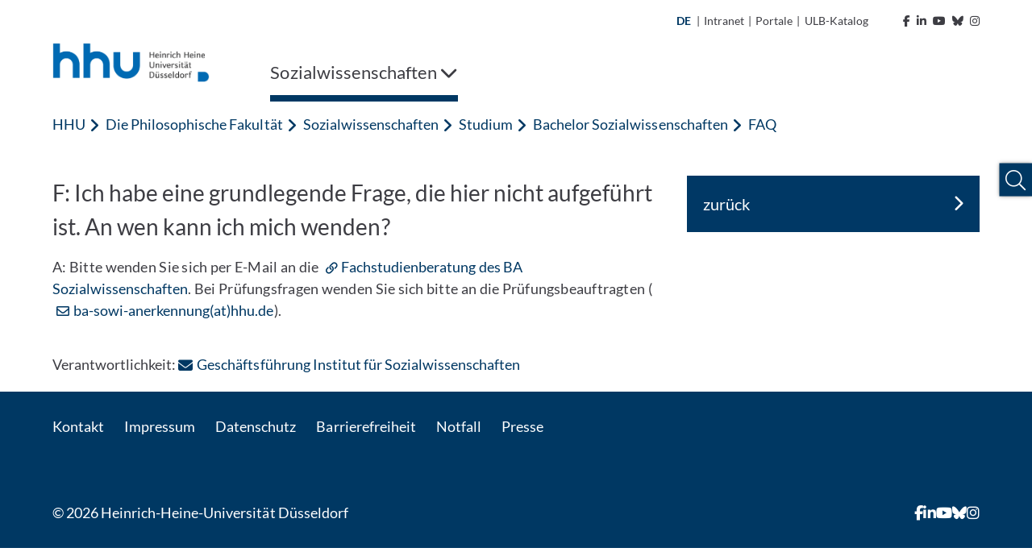

--- FILE ---
content_type: text/html; charset=utf-8
request_url: https://www.sozwiss.hhu.de/studium/bachelor-sozialwissenschaften/faq/zu-guter-letzt
body_size: 28401
content:
<!DOCTYPE html>
<html lang="de">
<head>

<meta charset="utf-8">
<!-- 
	********************************************************************************
	*                                                                *****  **     *
	*              TYPO3 by in2code.de - Wir leben TYPO3           ******  ****    *
	*                                                               *****  **      *
	* www.in2code.de / info(at)in2code(dot)de / +49 8031 8873983     *****         *
	*                                                                  **          *
	********************************************************************************

	This website is powered by TYPO3 - inspiring people to share!
	TYPO3 is a free open source Content Management Framework initially created by Kasper Skaarhoj and licensed under GNU/GPL.
	TYPO3 is copyright 1998-2026 of Kasper Skaarhoj. Extensions are copyright of their respective owners.
	Information and contribution at https://typo3.org/
-->


<link rel="icon" href="/_assets/a92153751098915699a1afa17e77f864/Frontend/Images/favicons/favicon-32x32.png" type="image/png">
<title>Zu guter Letzt</title>
<meta http-equiv="x-ua-compatible" content="IE=edge">
<meta name="generator" content="TYPO3 CMS">
<meta name="viewport" content="width=device-width, initial-scale=1.0, user-scalable=yes">
<meta name="robots" content="index,follow">
<meta name="twitter:card" content="summary">
<meta name="language" content="de">
<meta name="date" content="2024-03-02">
<meta name="title" content="Zu guter Letzt">
<meta name="seiten-id" content="173097">
<meta name="last-modified" content="2024-03-02T17:32:47+01:00">
<meta name="last-generated" content="2026-01-26T12:18:49+01:00">

<link rel="stylesheet" href="/_assets/a92153751098915699a1afa17e77f864/Frontend/Css/bootstrap-grid.min.css?1769179230" media="all">
<link rel="stylesheet" href="/_assets/a92153751098915699a1afa17e77f864/Frontend/Css/bootstrap-reboot.min.css?1769179230" media="all">
<style media="all">
/*<![CDATA[*/
<!-- 
@font-face {
    font-family: "Lato";
    font-style: normal;
    font-weight: 300;
    src: local("Lato Light"), local("Lato-Light"), url('/_assets/a92153751098915699a1afa17e77f864/Frontend/Font/Lato-Light.woff2') format("woff2");
    unicode-range: U+0000-00FF, U+0131, U+0152-0153, U+02BB-02BC, U+02C6, U+02DA, U+02DC, U+2000-206F, U+2074, U+20AC, U+2122, U+2191, U+2193, U+2212, U+2215, U+FEFF, U+FFFD
}

@font-face {
    font-family: "Lato";
    font-style: italic;
    font-weight: 300;
    src: local("Lato Light Italic"), local("Lato-LightItalic"), url('/_assets/a92153751098915699a1afa17e77f864/Frontend/Font/Lato-LightItalic.woff2') format("woff2");
    unicode-range: U+0000-00FF, U+0131, U+0152-0153, U+02BB-02BC, U+02C6, U+02DA, U+02DC, U+2000-206F, U+2074, U+20AC, U+2122, U+2191, U+2193, U+2212, U+2215, U+FEFF, U+FFFD
}

@font-face {
    font-family: "Lato";
    font-style: normal;
    font-weight: 400;
    src: local("Lato Regular"), local("Lato-Regular"), url('/_assets/a92153751098915699a1afa17e77f864/Frontend/Font/Lato-Regular.woff2') format("woff2");
    unicode-range: U+0000-00FF, U+0131, U+0152-0153, U+02BB-02BC, U+02C6, U+02DA, U+02DC, U+2000-206F, U+2074, U+20AC, U+2122, U+2191, U+2193, U+2212, U+2215, U+FEFF, U+FFFD
}

@font-face {
    font-family: "Lato";
    font-style: italic;
    font-weight: 400;
    src: local("Lato Italic"), local("Lato-Italic"), url('/_assets/a92153751098915699a1afa17e77f864/Frontend/Font/Lato-Italic.woff2') format("woff2");
    unicode-range: U+0000-00FF, U+0131, U+0152-0153, U+02BB-02BC, U+02C6, U+02DA, U+02DC, U+2000-206F, U+2074, U+20AC, U+2122, U+2191, U+2193, U+2212, U+2215, U+FEFF, U+FFFD
}

@font-face {
    font-family: "Lato";
    font-style: normal;
    font-weight: 700;
    src: local("Lato Bold"), local("Lato-Bold"), url('/_assets/a92153751098915699a1afa17e77f864/Frontend/Font/Lato-Bold.woff2') format("woff2");
    unicode-range: U+0000-00FF, U+0131, U+0152-0153, U+02BB-02BC, U+02C6, U+02DA, U+02DC, U+2000-206F, U+2074, U+20AC, U+2122, U+2191, U+2193, U+2212, U+2215, U+FEFF, U+FFFD
}

@font-face {
    font-family: "Lato";
    font-style: italic;
    font-weight: 700;
    src: local("Lato Bold Italic"), local("Lato-BoldItalic"), url('/_assets/a92153751098915699a1afa17e77f864/Frontend/Font/Lato-BoldItalic.woff2') format("woff2");
    unicode-range: U+0000-00FF, U+0131, U+0152-0153, U+02BB-02BC, U+02C6, U+02DA, U+02DC, U+2000-206F, U+2074, U+20AC, U+2122, U+2191, U+2193, U+2212, U+2215, U+FEFF, U+FFFD
}

@font-face {
    font-family: "ls_icon";
    src: url('/_assets/a92153751098915699a1afa17e77f864/Frontend/Font/ls_icon.eot?9q85ju');
    src: url('/_assets/a92153751098915699a1afa17e77f864/Frontend/Font/ls_icon.eot?9q85ju#iefix') format("embedded-opentype"), url('/_assets/a92153751098915699a1afa17e77f864/Frontend/Font/ls_icon.ttf?9q85ju') format("truetype"), url('/_assets/a92153751098915699a1afa17e77f864/Frontend/Font/ls_icon.woff?9q85ju') format("woff"), url('/_assets/a92153751098915699a1afa17e77f864/Frontend/Font/ls_icon.svg?9q85ju#ls_icon') format("svg");
    font-weight: normal;
    font-style: normal
}

.frame {
    margin-bottom: 30px
}

.container-fluid {
    padding: 0
}

::selection {
    color: #fff;
    background: #006ab3
}

::-webkit-selection {
    color: #fff;
    background: #006ab3
}

::-moz-selection {
    color: #fff;
    background: #006ab3
}

* {
    letter-spacing: .001rem
}

*.focus {
    outline: 2px solid #a70c0c !important;
    outline-offset: 2px !important
}

body {
    font-family: "Lato", sans-serif;
    font-weight: 400;
    font-size: 1.125rem;
    min-height: 100vh;
    overflow-x: hidden;
    -webkit-font-smoothing: antialiased;
    -moz-osx-font-smoothing: grayscale;
    color: #3d3d43
}

@media (max-width: 767px) {
    body {
        font-size: 1rem
    }
}

body > a.sr-only {
    position: fixed !important;
    top: 0;
    left: 0;
    z-index: 999999
}

img {
    max-width: 100%;
    height: auto
}

a {
    outline: none;
    color: #003863
}

a:hover {
    color: #003863
}

button {
    border-radius: 0;
    border: none;
    outline: none;
    background-color: transparent;
    cursor: pointer
}

button, button:focus {
    outline: none
}

p {
    word-spacing: .016em;
    letter-spacing: .012em
}

p:last-child:last-of-type {
    margin-bottom: 0
}

p.text-left {
    text-align: left
}

p.text-center {
    text-align: center
}

p.text-right {
    text-align: right
}

header {
    word-break: break-word;
    overflow-wrap: break-word
}

h1 {
    font-size: 2.5rem;
    font-weight: 400;
    margin-bottom: 1rem
}

h2 {
    font-size: 2rem;
    font-weight: 400;
    margin-bottom: 1rem
}

h3 {
    font-size: 1.75rem;
    font-weight: 400;
    margin-bottom: 1rem
}

h4 {
    font-size: 1.5rem;
    font-weight: 400;
    margin-bottom: 1rem
}

h5 {
    font-size: 1.375rem;
    font-weight: 400;
    margin-bottom: 1rem
}

h6 {
    font-size: 1.25rem;
    font-weight: 400;
    margin-bottom: 1rem
}

@media (max-width: 767px) {
    h1, h2, h3, h4, h5, h6 {
        margin-bottom: .75rem
    }

    h1 {
        font-size: 2.25rem
    }

    h2 {
        font-size: 1.75rem
    }

    h3 {
        font-size: 1.5rem
    }

    h4 {
        font-size: 1.25rem
    }

    h5 {
        font-size: 1.2rem
    }

    h6 {
        font-size: 1.1rem
    }
}

.hide {
    display: inline-block;
    width: 0;
    height: 0;
    overflow: hidden;
    visibility: hidden;
    opacity: 0
}

#meta {
    max-width: 1180px;
    padding: 0 15px;
    margin: 0 auto;
    text-align: right
}

@media (max-width: 1199px) {
    #meta {
        display: none
    }
}

#meta, #meta a {
    color: #3d3d43;
    font-size: 14px
}

#meta a:hover {
    color: #003863
}

#meta a:hover polygon {
    stroke: #003863
}

#meta a:hover path {
    fill: #003863
}

#meta ul {
    padding: 15px;
    list-style-type: none;
    margin: 0;
    display: inline-block
}

#meta ul li {
    display: inline-block;
    vertical-align: text-bottom
}

#meta ul#metamenu {
    padding-left: 0
}

#meta ul#metamenu li a {
    padding-right: 5px;
    display: inline-block
}

#meta ul#metamenu li a i {
    margin-left: 5px
}

#meta ul#metamenu li a svg {
    width: 16px;
    height: 16px;
    vertical-align: text-bottom;
    margin-left: 1px
}

#meta ul#metamenu li.language {
    margin-right: 2px
}

#meta ul#metamenu li.language.active {
    color: #003863;
    font-weight: bold
}

#meta ul#metamenu li.language a {
    padding-right: 0
}

#meta ul#metamenu li:not(.language) a {
    padding-left: 5px
}

#meta ul#metamenu li:not(.language) a:hover:after {
    color: #003863
}

#meta ul#metamenu li.language + span {
    vertical-align: top
}

#meta ul#socialmedia {
    padding-right: 0
}

#meta ul#socialmedia a {
    padding-left: 5px
}

#header.fixed .header-wrap .desktop-menu > ul > li .overview-wrap {
    width: calc(100% - 30px);
    left: 6px
}

#header.fixed .header-wrap .desktop-menu > ul > li .overview-wrap .overview {
    max-height: calc(100vh - 241px)
}

#header .mobile-menu {
    height: 102px;
    position: relative;
    color: #003863;
    background-color: #fff;
    padding: 15px
}

@media (min-width: 1200px) {
    #header .mobile-menu {
        display: none
    }
}

#header .mobile-menu .left, #header .mobile-menu .left img {
    height: 100%
}

#header .mobile-menu .right {
    position: absolute;
    right: 15px;
    top: 50%;
    transform: translateY(-50%);
    font-size: 30px
}

#header .mobile-menu .right .fa-spinner {
    font-size: 2.75rem;
    margin: 1rem 0;
    animation: rotate 2s linear infinite
}

@keyframes rotate {
    0% {
        transform: rotate(0deg)
    }
    100% {
        transform: rotate(360deg)
    }
}

#header .mobile-menu .right > span {
    position: relative;
    padding-right: 10px;
    float: right
}

#header .mobile-menu .right > span:after {
    content: "";
    display: inline-block;
    border-right: 1px solid #003863;
    height: 30px;
    position: absolute;
    right: 0;
    top: 50%;
    transform: translateY(-50%)
}

#header .mobile-menu .right .burger {
    position: relative;
    float: right;
    height: 30px;
    width: 40px;
    margin-top: 2px;
    margin-left: 10px;
    cursor: pointer;
    transform: rotate(0deg);
    transition: transform .3s ease-in-out
}

#header .mobile-menu .right .burger .sr-close {
    display: none
}

#header .mobile-menu .right .burger.open {
    transform: rotate(90deg)
}

#header .mobile-menu .right .burger.open span:first-of-type {
    top: 50%;
    transform: translate(-50%, -50%) rotate(45deg)
}

#header .mobile-menu .right .burger.open span:nth-of-type(2) {
    opacity: 0;
    height: 0
}

#header .mobile-menu .right .burger.open span:last-of-type {
    top: 50%;
    transform: translate(-50%, -50%) rotate(-45deg)
}

#header .mobile-menu .right .burger.open .sr-open {
    display: none
}

#header .mobile-menu .right .burger.open .sr-close {
    display: inline-block
}

#header .mobile-menu .right .burger span {
    position: absolute;
    left: 50%;
    display: inline-block;
    width: 100%;
    height: 5px;
    background-color: #003863;
    transition: .3s ease-in-out
}

#header .mobile-menu .right .burger span:first-of-type {
    top: 0;
    transform: translateX(-50%)
}

#header .mobile-menu .right .burger span:nth-of-type(2) {
    top: 50%;
    transform: translate(-50%, -50%)
}

#header .mobile-menu .right .burger span:last-of-type {
    top: 100%;
    transform: translate(-50%, -100%)
}

#header .breadcrumb-nav {
    height: 50px;
    background-color: #fff;
    margin: 0 15px;
    text-overflow: ellipsis;
    overflow: hidden;
    color: #003863
}

#header .breadcrumb-nav span {
    line-height: 50px
}

#header .breadcrumb-nav span:first-of-type {
    font-weight: 700
}

#header .breadcrumb-nav span:not(:first-of-type):last-of-type {
    margin-left: 5px
}

#header .breadcrumb-nav span .fa-angle-left {
    font-size: 19px;
    margin-right: 2px;
    vertical-align: text-bottom
}

#header .breadcrumb-nav button {
    color: #003863;
    white-space: nowrap;
    line-height: 50px;
    display: inline-block;
    padding: 0
}

#header .breadcrumb-nav button:hover, #header .breadcrumb-nav button.focus {
    background-color: #003863;
    color: #fff;
    text-decoration: underline
}

#header .breadcrumb-nav button.first {
    font-weight: 700
}

@media (max-width: 767px) {
    #header .breadcrumb-nav span.first:not(.only) {
        display: none
    }

    #header .breadcrumb-nav span.first + .last {
        text-overflow: ellipsis;
        display: block;
        overflow: hidden;
        font-weight: 700
    }
}

#header nav.mobile-navigation {
    background-color: #fff;
    margin-left: 30px;
    position: absolute;
    z-index: 999;
    width: calc(100% - 30px);
    height: calc(100vh - 102px);
    overflow-y: auto;
    left: 0;
    opacity: 1;
    transition: .3s ease-in-out;
    box-shadow: 0 7px 7px -2px rgba(0, 0, 0, .3), 0 -5px 0 0 #fff, -7px 0px 7px -2px rgba(0, 0, 0, .3)
}

@media (min-width: 1200px) {
    #header nav.mobile-navigation {
        display: none
    }
}

#header nav.mobile-navigation *.focus {
    outline: none !important
}

#header nav.mobile-navigation.hidden {
    left: 100%;
    opacity: 0;
    visibility: hidden
}

#header nav.mobile-navigation > ul.navbar-nav {
    position: relative;
    overflow: hidden;
    transition: height .3s ease-in-out
}

#header nav.mobile-navigation > ul.navbar-nav > li ul {
    position: absolute;
    left: 100%;
    top: 0;
    transition: left .3s ease-in-out
}

#header nav.mobile-navigation .breadcrumb-nav:not([data-num="0"]) + ul.navbar-nav > li:not(.open) {
    display: none
}

#header nav.mobile-navigation ul.navbar-nav {
    padding: 0;
    margin: 0;
    list-style: none;
    width: 100%;
    z-index: 1;
    background-color: #fff
}

#header nav.mobile-navigation ul.navbar-nav > li a {
    display: inline-block;
    width: 100%;
    padding: 15px 55px 15px 15px;
    color: #003863;
    background-color: #f1f8fe;
    border-bottom: 1px solid #efefef
}

#header nav.mobile-navigation ul.navbar-nav > li.dropdown .link-wrap button.focus {
    background-color: #003863
}

#header nav.mobile-navigation ul.navbar-nav > li.dropdown .link-wrap button.focus > .fa-chevron-right {
    color: #fff
}

#header nav.mobile-navigation ul.navbar-nav > li .link-wrap:hover a, #header nav.mobile-navigation ul.navbar-nav > li .link-wrap a.focus, #header nav.mobile-navigation ul.navbar-nav > li.active > .link-wrap a {
    color: #fff;
    background-color: #003863;
    border-color: #003863
}

#header nav.mobile-navigation ul.navbar-nav > li .link-wrap:hover a, #header nav.mobile-navigation ul.navbar-nav > li .link-wrap a.focus {
    text-decoration: underline
}

#header nav.mobile-navigation ul.navbar-nav > li .link-wrap a.focus + button i.fa-chevron-right {
    color: #fff
}

#header nav.mobile-navigation ul.navbar-nav > li.current > .link-wrap a {
    color: #fff;
    font-weight: 700;
    background-color: #003863;
    border-color: #003863
}

#header nav.mobile-navigation ul.navbar-nav > li .link-wrap:hover .fa-chevron-right, #header nav.mobile-navigation ul.navbar-nav > li.active > .link-wrap .fa-chevron-right, #header nav.mobile-navigation ul.navbar-nav > li.current > .link-wrap .fa-chevron-right {
    color: #fff !important
}

#header nav.mobile-navigation ul.navbar-nav > li.active > .link-wrap a.focus {
    background-color: #fff;
    color: #003863;
    text-decoration: underline
}

#header nav.mobile-navigation ul.navbar-nav > li.active > .link-wrap a.focus + button i.fa-chevron-right {
    color: #003863 !important
}

#header nav.mobile-navigation ul.navbar-nav > li.active > .link-wrap button.focus {
    background-color: #fff
}

#header nav.mobile-navigation ul.navbar-nav > li.active > .link-wrap button.focus > .fa-chevron-right {
    color: #003863 !important
}

#header nav.mobile-navigation ul.navbar-nav > li.dropdown > .link-wrap {
    position: relative;
    display: inline-block;
    width: 100%
}

#header nav.mobile-navigation ul.navbar-nav > li.dropdown > .link-wrap > button {
    position: absolute;
    top: 0;
    right: 0;
    height: 100%;
    width: 55px
}

#header nav.mobile-navigation ul.navbar-nav > li.dropdown > .link-wrap > button > .fa-chevron-right {
    color: #003863;
    transition: transform .3s ease-in-out
}

#header nav.mobile-navigation ul.navbar-nav > li.dropdown.open > ul.dropdown-menu {
    left: 0
}

#header nav.mobile-navigation ul.navbar-nav li.dropdown.open > span.link-wrap {
    display: none
}

#header nav.mobile-navigation ul.navbar-nav li.dropdown:not(.open) > ul {
    display: none
}

#header nav.mobile-navigation ul.navbar-nav li.dropdown.expanded > ul > li:not(.open) {
    display: none
}

#header nav.mobile-navigation .social-buttons {
    padding: 15px
}

#header nav.mobile-navigation .social-buttons a {
    color: #757575;
    font-size: 30px;
    margin-right: 10px
}

#header nav.mobile-navigation .social-buttons a:hover {
    color: #003863
}

#header nav.mobile-navigation ul.sub-menu {
    padding: 15px;
    list-style: none
}

#header nav.mobile-navigation ul.sub-menu li {
    margin-bottom: 15px
}

#header nav.mobile-navigation ul.sub-menu li a {
    color: #595959
}

#header nav.mobile-navigation ul.sub-menu li a:hover {
    color: #003863
}

#header nav.mobile-navigation ul.sub-menu li.active {
    font-weight: bold;
    color: #003863
}

#header nav.mobile-navigation ul.sub-menu li.active a {
    color: #003863
}

#header nav.mobile-navigation ul.sub-menu li:not(.language) {
    font-size: 0
}

#header nav.mobile-navigation ul.sub-menu li:not(.language) a {
    font-size: 1.125rem
}

#header nav.mobile-navigation ul.sub-menu li.language + span {
    display: none
}

#header nav.mobile-navigation .footer-wrap {
    padding: 15px;
    background-color: #003863
}

#header nav.mobile-navigation ul.footer-menu {
    list-style: none;
    padding: 0
}

#header nav.mobile-navigation ul.footer-menu li {
    margin-bottom: 10px
}

#header nav.mobile-navigation ul.footer-menu li.active {
    text-decoration: underline
}

#header nav.mobile-navigation ul.footer-menu li a {
    color: #fff
}

#header nav.mobile-navigation ul.footer-menu li a:hover {
    text-decoration: underline
}

#header nav.mobile-navigation .copyright {
    color: #003863;
    padding: 15px;
    font-size: 14px
}

#header nav.desktop-menu {
    flex-basis: 90%
}

@media (max-width: 1199px) {
    #header nav.desktop-menu {
        display: none
    }
}

#header nav.desktop-menu .fa-spinner {
    font-size: 2.75rem;
    margin: 1rem 0;
    animation: rotate 2s linear infinite
}

@keyframes rotate {
    0% {
        transform: rotate(0deg)
    }
    100% {
        transform: rotate(360deg)
    }
}

#header nav.desktop-menu > ul {
    width: 100%;
    display: inline-block;
    list-style-type: none;
    padding: 0;
    margin: 0
}

#header nav.desktop-menu > ul > li {
    display: inline-block;
    margin-right: 20px;
}

#header nav.desktop-menu > ul > li ul > li.dropdown:after {
    content: "";
    width: 50px;
    height: 57px;
    position: absolute;
    left: calc(33.3333333% - 15px)
}

@-moz-document url-prefix() {
    #header nav.desktop-menu > ul > li ul > li.dropdown:after {
        transform: translateY(-100%)
    }
}

@media not all and (min-resolution: 0.001dpcm) {
    @supports (-webkit-appearance: none) {
        #header nav.desktop-menu > ul > li ul > li.dropdown:after {
            transform: translateY(-100%)
        }
    }
}

#header nav.desktop-menu > ul > li ul > li:hover > ul.dropdown-menu {
    display: block !important;
    z-index: 2 !important
}

#header nav.desktop-menu > ul > li > .link-wrap button {
    color: #3d3d43;
    padding: 20px 0;
    display: inline-block;
    font-size: 22px;
    text-decoration: none
}

#header nav.desktop-menu > ul > li:last-of-type:not(:first-of-type) {
    float: right;
    margin-right: 0;
    margin-left: 4rem
}

#header nav.desktop-menu > ul > li:last-of-type:not(:first-of-type) .fa-chevron-down {
    margin-left: 15px
}

#header nav.desktop-menu > ul > li:last-of-type:not(:first-of-type).open > .link-wrap > button .fa-chevron-down {
    transform: rotate(180deg)
}

#header nav.desktop-menu > ul > li .overview-wrap {
    display: none;
    width: 100%;
    min-height: 64vh;
    position: absolute;
    left: 0;
    top: 100%;
    z-index: 999;
    padding: 0;
    margin: 0;
    background-color: #f1f8fe;
    box-shadow: 0 10px 5px 5px rgba(0, 0, 0, .1)
}

#header nav.desktop-menu > ul > li .overview-wrap *.focus {
    outline: none !important
}

#header nav.desktop-menu > ul > li .overview-wrap a.main-link {
    color: #003863;
    display: inline-block;
    padding: 11px 15px;
    position: absolute;
    top: 0;
    left: 30px;
    font-size: 18px;
    font-weight: bold
}

#header nav.desktop-menu > ul > li .overview-wrap a.main-link:hover, #header nav.desktop-menu > ul > li .overview-wrap a.main-link.focus {
    color: #fff;
    background-color: #003863
}

#header nav.desktop-menu > ul > li .overview-wrap button.close-menu {
    display: inline-block;
    position: absolute;
    right: 0;
    top: 0;
    padding: 10px;
    font-size: 30px;
    line-height: 20px;
    color: #003863
}

#header nav.desktop-menu > ul > li .overview-wrap button.close-menu:hover, #header nav.desktop-menu > ul > li .overview-wrap button.close-menu:focus {
    color: #fff;
    background-color: #003863
}

#header nav.desktop-menu > ul > li .overview-wrap button.close-menu .fa-times {
    width: 30px;
    height: 30px;
    text-align: center
}

#header nav.desktop-menu > ul > li .overview-wrap .overview {
    margin: 50px 30px 50px 15px;
    display: flex;
    flex-basis: 100%;
    width: 100%;
    overflow-x: hidden;
    min-height: calc(64vh - 100px);
    max-height: calc(100vh - 344px)
}

#header nav.desktop-menu > ul > li .overview-wrap .overview > ul.dropdown-menu {
    position: relative;
    list-style-type: none;
    flex-basis: 100%;
    width: 100%;
    padding-left: 15px;
    margin: 0
}

#header nav.desktop-menu > ul > li .overview-wrap .overview > ul.dropdown-menu[style*="left: -33.3"] > li:not(.open), #header nav.desktop-menu > ul > li .overview-wrap .overview > ul.dropdown-menu[style*="left: -33.3"] > li.open > .link-wrap {
    display: none
}

#header nav.desktop-menu > ul > li .overview-wrap .overview > ul.dropdown-menu[style*="left: -66.6"] > li:not(.open), #header nav.desktop-menu > ul > li .overview-wrap .overview > ul.dropdown-menu[style*="left: -66.6"] > li.open > .link-wrap, #header nav.desktop-menu > ul > li .overview-wrap .overview > ul.dropdown-menu[style*="left: -66.6"] > li.open > ul > li:not(.open), #header nav.desktop-menu > ul > li .overview-wrap .overview > ul.dropdown-menu[style*="left: -66.6"] > li.open > ul > li.open > .link-wrap {
    display: none
}

#header nav.desktop-menu > ul > li .overview-wrap .overview > ul.dropdown-menu > li {
    width: calc(33.3333333% - 20px)
}

#header nav.desktop-menu > ul > li .overview-wrap .overview > ul.dropdown-menu > li .link-wrap {
    position: relative;
    display: inline-block;
    width: 100%
}

#header nav.desktop-menu > ul > li .overview-wrap .overview > ul.dropdown-menu > li .link-wrap a {
    display: inline-block;
    width: 100%;
    padding: 15px 50px 15px 15px;
    color: #003863;
    font-size: 18px
}

#header nav.desktop-menu > ul > li .overview-wrap .overview > ul.dropdown-menu > li .link-wrap a:hover, #header nav.desktop-menu > ul > li .overview-wrap .overview > ul.dropdown-menu > li .link-wrap a.focus {
    text-decoration: underline;
    background-color: #003863;
    color: #fff
}

#header nav.desktop-menu > ul > li .overview-wrap .overview > ul.dropdown-menu > li .link-wrap a[href="#"] {
    cursor: default;
    pointer-events: none
}

#header nav.desktop-menu > ul > li .overview-wrap .overview > ul.dropdown-menu > li .link-wrap a[href="#"]:hover, #header nav.desktop-menu > ul > li .overview-wrap .overview > ul.dropdown-menu > li .link-wrap a[href="#"].focus {
    text-decoration: none
}

#header nav.desktop-menu > ul > li .overview-wrap .overview > ul.dropdown-menu > li .link-wrap .fa-chevron-right {
    position: absolute;
    top: 0;
    right: 0;
    background-color: #f1f8fe;
    color: #003863;
    padding: 18px;
    width: 50px;
    height: 100%;
    text-align: center;
    min-height: 100%;
    border: none;
    outline: none;
    z-index: 1
}

#header nav.desktop-menu > ul > li .overview-wrap .overview > ul.dropdown-menu > li .link-wrap .fa-chevron-right:after {
    content: "";
    position: absolute;
    left: 0;
    top: 50%;
    transform: translateY(-50%);
    width: 1px;
    height: 100%;
    background-color: #fff;
    display: none
}

#header nav.desktop-menu > ul > li .overview-wrap .overview > ul.dropdown-menu > li .link-wrap .fa-chevron-right:before {
    display: inline-block
}

#header nav.desktop-menu > ul > li .overview-wrap .overview > ul.dropdown-menu > li .link-wrap .fa-chevron-right:hover, #header nav.desktop-menu > ul > li .overview-wrap .overview > ul.dropdown-menu > li .link-wrap .fa-chevron-right.focus {
    background-color: #003863;
    color: #fff;
    box-shadow: inset 0 0 0 #003863
}

#header nav.desktop-menu > ul > li .overview-wrap .overview > ul.dropdown-menu > li .link-wrap .fa-chevron-right:hover:after, #header nav.desktop-menu > ul > li .overview-wrap .overview > ul.dropdown-menu > li .link-wrap .fa-chevron-right.focus:after {
    display: none
}

#header nav.desktop-menu > ul > li .overview-wrap .overview > ul.dropdown-menu > li ul {
    display: none;
    list-style-type: none;
    padding-left: 15px;
    margin: 0;
    position: absolute;
    left: calc(33.3333333% + 5px);
    top: 0;
    z-index: 1;
    width: 100%;
    height: 100%;
    box-shadow: inset 2px 0 0 0 #003863;
    background-color: #f1f8fe
}

#header nav.desktop-menu > ul > li .overview-wrap .overview > ul.dropdown-menu > li ul li {
    width: calc(33.3333333% - 20px)
}

#header nav.desktop-menu > ul > li .overview-wrap .overview > ul.dropdown-menu li.open > ul.dropdown-menu {
    display: block
}

#header nav.desktop-menu > ul > li .overview-wrap .overview > ul.dropdown-menu li.open > .link-wrap a {
    background-color: #003863;
    color: #fff
}

#header nav.desktop-menu > ul > li .overview-wrap .overview > ul.dropdown-menu li.open > .link-wrap .fa-chevron-right {
    color: #fff
}

#header nav.desktop-menu > ul > li .overview-wrap .overview > ul.dropdown-menu li.open > .link-wrap .fa-chevron-right:after {
    display: inline-block
}

#header nav.desktop-menu > ul > li .overview-wrap .overview > ul.dropdown-menu li.open > .link-wrap .fa-chevron-right:before {
    transform: rotate(180deg)
}

#header nav.desktop-menu > ul > li .overview-wrap .overview > ul.dropdown-menu li.active > .link-wrap a, #header nav.desktop-menu > ul > li .overview-wrap .overview > ul.dropdown-menu li.active > .link-wrap .fa-chevron-right, #header nav.desktop-menu > ul > li .overview-wrap .overview > ul.dropdown-menu li.open > .link-wrap a, #header nav.desktop-menu > ul > li .overview-wrap .overview > ul.dropdown-menu li.open > .link-wrap .fa-chevron-right {
    background-color: #003863;
    color: #fff
}

#header nav.desktop-menu > ul > li .overview-wrap .overview > ul.dropdown-menu li.active > .link-wrap a:after, #header nav.desktop-menu > ul > li .overview-wrap .overview > ul.dropdown-menu li.active > .link-wrap .fa-chevron-right:after, #header nav.desktop-menu > ul > li .overview-wrap .overview > ul.dropdown-menu li.open > .link-wrap a:after, #header nav.desktop-menu > ul > li .overview-wrap .overview > ul.dropdown-menu li.open > .link-wrap .fa-chevron-right:after {
    display: inline-block
}

#header nav.desktop-menu > ul > li .overview-wrap .overview > ul.dropdown-menu li.active > .link-wrap a:hover, #header nav.desktop-menu > ul > li .overview-wrap .overview > ul.dropdown-menu li.active > .link-wrap a.focus, #header nav.desktop-menu > ul > li .overview-wrap .overview > ul.dropdown-menu li.open > .link-wrap a:hover, #header nav.desktop-menu > ul > li .overview-wrap .overview > ul.dropdown-menu li.open > .link-wrap a.focus {
    background-color: #fff;
    color: #003863
}

#header nav.desktop-menu > ul > li .overview-wrap .overview > ul.dropdown-menu li.active > .link-wrap .fa-chevron-right:hover, #header nav.desktop-menu > ul > li .overview-wrap .overview > ul.dropdown-menu li.active > .link-wrap .fa-chevron-right.focus, #header nav.desktop-menu > ul > li .overview-wrap .overview > ul.dropdown-menu li.open > .link-wrap .fa-chevron-right:hover, #header nav.desktop-menu > ul > li .overview-wrap .overview > ul.dropdown-menu li.open > .link-wrap .fa-chevron-right.focus {
    background-color: #fff;
    color: #003863
}

#header nav.desktop-menu > ul > li .overview-wrap .overview > ul.dropdown-menu li.active > .link-wrap .fa-chevron-right:hover:after, #header nav.desktop-menu > ul > li .overview-wrap .overview > ul.dropdown-menu li.active > .link-wrap .fa-chevron-right.focus:after, #header nav.desktop-menu > ul > li .overview-wrap .overview > ul.dropdown-menu li.open > .link-wrap .fa-chevron-right:hover:after, #header nav.desktop-menu > ul > li .overview-wrap .overview > ul.dropdown-menu li.open > .link-wrap .fa-chevron-right.focus:after {
    display: none
}

#header nav.desktop-menu > ul > li .overview-wrap .overview > ul.dropdown-menu li > .link-wrap a + .fa-chevron-right:before {
    animation: rattle .3s ease-in-out
}

@keyframes rattle {
    0% {
        margin-right: 0
    }
    50% {
        margin-right: -5px
    }
    100% {
        margin-right: 0
    }
}

#header nav.desktop-menu > ul > li.open > .overview-wrap {
    display: flex
}

#header nav.desktop-menu > ul > li.open > .link-wrap button {
    box-shadow: inset 0 -8px 0 0 #003863
}

#header nav.desktop-menu > ul > li:hover > .link-wrap button, #header nav.desktop-menu > ul > li.active > .link-wrap button, #header nav.desktop-menu > ul > li:focus > .link-wrap button {
    box-shadow: inset 0 -8px 0 0 #003863
}

#header nav.desktop-menu > ul li > .link-wrap > button .sr-open {
    display: inline-block
}

#header nav.desktop-menu > ul li > .link-wrap > button .sr-close {
    display: none
}

#header nav.desktop-menu > ul li.open > .link-wrap > button .sr-open {
    display: none
}

#header nav.desktop-menu > ul li.open > .link-wrap > button .sr-close {
    display: inline-block
}

#header {
    max-width: 1180px;
    padding: 0 15px;
    margin: 0 auto 0;
    position: relative;
    background-color: #fff
}

#header .header-wrap {
    position: relative
}

#header .header-wrap .logo {
    margin-bottom: 0;
    height: 57px
}

@media (max-width: 1199px) {
    #header .header-wrap .logo {
        display: none
    }
}

#header .header-wrap .logo a {
    display: inline-block
}

#header .header-wrap .logo img {
    max-height: 54px;
    width: auto;
    transition: max-height .3s ease-in-out
}

#header .header-wrap .logo .right img {
    right: 0
}

#header .header-wrap .logo2 img {
    max-height: 100px;
    width: auto
}

#header.fixed {
    position: fixed;
    z-index: 1000;
    top: 0;
    left: 0;
    width: 100vw;
    max-width: none;
    margin-top: 0;
    padding: 0;
    transition: box-shadow .3s ease-in-out;
    box-shadow: 0 10px 5px -5px rgba(0, 0, 0, .1)
}

#header.fixed .header-wrap {
    max-width: 1180px;
    padding: 0 24px 0 6px;
    margin: 30px auto 0;
    position: relative
}

#header.fixed + #body {
    margin-top: 74px
}

@media (max-width: 1199px) {
    #header {
        position: fixed;
        z-index: 999;
        top: 0;
        left: 0;
        width: 100vw;
        max-width: none;
        margin-top: 0;
        padding: 0;
        box-shadow: 0 0 5px 5px rgba(0, 0, 0, .1)
    }

    #header .header-wrap {
        max-width: 1180px;
        padding: 0 15px 0 0 !important;
        margin: 0 auto !important
    }

    #header + #body {
        margin-top: 102px !important
    }
}

@media (min-width: 1200px) {
    #header .header-wrap {
        display: flex
    }

    #header .header-wrap .logo {
        margin-right: 75px;
        flex-basis: 20%
    }
}
-->
/*]]>*/
</style>

<link rel="stylesheet" href="/typo3temp/assets/css/7015c8c4ac5ff815b57530b221005fc6.css?1769179588" media="all">
<link rel="stylesheet" href="/_assets/a92153751098915699a1afa17e77f864/Frontend/Css/styles.min.css?1769179231" media="all">
<link rel="stylesheet" href="/_assets/a92153751098915699a1afa17e77f864/Frontend/Css/print.min.css?1769179231" media="all">
<link rel="stylesheet" href="/_assets/a92153751098915699a1afa17e77f864/Frontend/Css/video-js.min.css?1769179231" media="all">
<link rel="stylesheet" href="/_assets/a92153751098915699a1afa17e77f864/Frontend/Css/fontawesome/css/all.css?1769179230" media="all">
<link rel="stylesheet" href="/_assets/a92153751098915699a1afa17e77f864/Frontend/Css/fontawesome6/css/all.min.css?1769179231" media="all">
<link rel="stylesheet" href="/_assets/a92153751098915699a1afa17e77f864/Frontend/Css/jquery.fancybox.min.css?1769179231" media="all">


<script src="/_assets/a92153751098915699a1afa17e77f864/Frontend/JavaScript/jquery-3.3.1.min.js?1769179231"></script>
<script src="/_assets/a92153751098915699a1afa17e77f864/Frontend/JavaScript/disclaimer.js?1769179231"></script>
<script src="/_assets/a92153751098915699a1afa17e77f864/Frontend/JavaScript/modernizr-custom.js?1769179231"></script>



<link rel="apple-touch-icon" sizes="180x180" href="EXT:in2template/Resources/Public/Frontend/Images/favicons/apple-touch-icon.png">
       <link rel="icon" type="image/png" sizes="32x32" href="EXT:in2template/Resources/Public/Frontend/Images/favicons/favicon-32x32.png">
       <link rel="icon" type="image/png" sizes="16x16" href="EXT:in2template/Resources/Public/Frontend/Images/favicons/favicon-16x16.png">
       <link rel="mask-icon" href="EXT:in2template/Resources/Public/Frontend/Images/favicons/safari-pinned-tab.svg" color="#006ab3">
<link rel="canonical" href="https://www.sozwiss.hhu.de/studium/bachelor-sozialwissenschaften/faq/zu-guter-letzt"/>
</head>
<body data-page-identifier="173097" class="">






<a href="#content" class="sr-only sr-only-focusable">
    Zum Inhalt springen
</a>
<a href="#searchanchor" class="sr-only sr-only-focusable">
    Zur Suche springen
</a>

<div id="page" class="layout1">

    <div id="meta" role="navigation" aria-label="Metanavigation">
        <ul id="metamenu">
            
	<li class="language de active"><span style="text-transform: uppercase">de</span></li><li class="language en"></li>


            
	<li class="">|<a href="https://www.intranet.hhu.de/" title="Intranet">Intranet</a></li><li class="">|<a href="https://portale.hhu.de" title="Portale">Portale</a></li><li class="">|<a href="https://katalog.ulb.hhu.de" title="ULB-Katalog">ULB-Katalog</a></li>


        </ul>

        <ul id="socialmedia">
            
	<li>
		<a href="https://www.facebook.com/HHU.de/" target="_blank" title="">
			<span class="sr-only" lang="en"></span>
			<i class="fab fa-facebook-f" aria-hidden="true"></i>
		</a>
	</li>

	<li>
		<a href="https://www.linkedin.com/school/heinrich-heine-universitat-dusseldorf/" target="_blank" title="">
			<span class="sr-only" lang="en"></span>
			<i class="fab fa-linkedin-in" aria-hidden="true"></i>
		</a>
	</li>

	<li>
		<a href="https://www.youtube.com/channel/UCz78Aka2Ukfo2S5KfXApTiw" target="_blank" title="">
			<span class="sr-only" lang="en"></span>
			<i class="fab fa-youtube" aria-hidden="true"></i>
		</a>
	</li>

	<li>
		<a href="https://bsky.app/profile/hhu.de" target="_blank" title="">
			<span class="sr-only" lang="en"></span>
			<i class="fab fa-bluesky" aria-hidden="true"></i>
		</a>
	</li>

	<li>
		<a href="https://www.instagram.com/hhu_de/" target="_blank" title="">
			<span class="sr-only" lang="en"></span>
			<i class="fab fa-instagram" aria-hidden="true"></i>
		</a>
	</li>


        </ul>
    </div>

    <header id="header">
        <div class="header-wrap">
            <div class="logo">
    <a href="https://www.hhu.de/">
		<img src="/_assets/a92153751098915699a1afa17e77f864/Frontend/Images/hhu_logo.png"
				 alt="Logo Heinrich-Heine-Universität Düsseldorf"/>
	</a>
</div>


            <div class="mobile-menu">
	<div class="left">
        <a href="https://www.hhu.de/">
			<img src="/_assets/a92153751098915699a1afa17e77f864/Frontend/Images/hhu_logo_mobil.png"
					 alt="Logo Heinrich-Heine-Universität Düsseldorf">
		</a>
	</div>
	<div class="right">
		<button type="button" class="burger" aria-expanded="false">
			<div class="sr-only sr-open">
				
			</div>
			<div class="sr-only sr-close">
				
			</div>
			<span></span>
			<span></span>
			<span></span>
		</button>
	</div>
</div>
<nav class="mobile-navigation hidden" aria-label="Mobile Navigation">
	
		<div class="breadcrumb-nav"><span>Willkommen!</span></div>

		<ul class="navbar-nav">
			
				<li class="nav-item active dropdown">
					<span class="link-wrap">
						<a href="/" id="nav-mobile-item-62088" class="nav-link dropdown-toggle">
							<span class="nav-link-text">Sozialwissenschaften</span>
						</a>
						<button type="button" aria-haspopup="true" aria-expanded="false"><i class="fa fa-chevron-right" aria-hidden="true"></i><span class="sr-only">Nächste Ebene öffnen</span></button>
					</span>
					
	
		<ul class="navbar-nav dropdown-menu" aria-labelledby="nav-mobile-item-62088">
			
				<li class="nav-item dropdown">
                    <span class="link-wrap">
                        <a href="/institut" id="nav-mobile-item-80553" class="nav-link dropdown-toggle">
                            <span class="dropdown-text">Institut</span>
											</a>
											<button type="button" aria-haspopup="true" aria-expanded="false"><i class="fa fa-chevron-right" aria-hidden="true"></i><span class="sr-only">Nächste Ebene öffnen</span></button>
                    </span>
					
	
		<ul class="navbar-nav dropdown-menu" aria-labelledby="nav-mobile-item-80553">
			
				<li class="nav-item">
                    <span class="link-wrap">
                        <a href="/institut/aktuelles" id="nav-mobile-item-197068" class="nav-link">
                            <span class="dropdown-text">Aktuelles</span>
											</a>
											
                    </span>
					
	

				</li>
			
				<li class="nav-item">
                    <span class="link-wrap">
                        <a href="/institut/geschaeftsfuehrung" id="nav-mobile-item-169925" class="nav-link">
                            <span class="dropdown-text">Geschäftsführung</span>
											</a>
											
                    </span>
					
	

				</li>
			
				<li class="nav-item dropdown">
                    <span class="link-wrap">
                        <a href="/institut/abteilungen" id="nav-mobile-item-169942" class="nav-link dropdown-toggle">
                            <span class="dropdown-text">Abteilungen</span>
											</a>
											<button type="button" aria-haspopup="true" aria-expanded="false"><i class="fa fa-chevron-right" aria-hidden="true"></i><span class="sr-only">Nächste Ebene öffnen</span></button>
                    </span>
					
	
		<ul class="navbar-nav dropdown-menu" aria-labelledby="nav-mobile-item-169942">
			
				<li class="nav-item dropdown">
                    <span class="link-wrap">
                        <a href="/institut/abteilungen/kommunikations-und-medienwissenschaft" id="nav-mobile-item-170882" class="nav-link dropdown-toggle">
                            <span class="dropdown-text">Kommunikations- und Medienwissenschaft</span>
											</a>
											<button type="button" aria-haspopup="true" aria-expanded="false"><i class="fa fa-chevron-right" aria-hidden="true"></i><span class="sr-only">Nächste Ebene öffnen</span></button>
                    </span>
					
	
		<ul class="navbar-nav dropdown-menu" aria-labelledby="nav-mobile-item-170882">
			
				<li class="nav-item">
                    <span class="link-wrap">
                        <a href="/institut/abteilungen/stellen-/praktikumsangebote-fuer-studierende" id="nav-mobile-item-183781" class="nav-link">
                            <span class="dropdown-text">Stellen-/Praktikumsangebote für Studierende</span>
											</a>
											
                    </span>
					
	

				</li>
			
				<li class="nav-item">
                    <span class="link-wrap">
                        <a href="/institut/abteilungen/kommunikations-und-medienwissenschaft/ehemalige-studentinnen-erzaehlen-von-ihrem-berufswerdegang" id="nav-mobile-item-181503" class="nav-link">
                            <span class="dropdown-text">ehemalige Student*innen erzählen von ihrem Berufswerdegang</span>
											</a>
											
                    </span>
					
	

				</li>
			
				<li class="nav-item">
                    <span class="link-wrap">
                        <a href="/institut/abteilungen/akzeptierte-vortraege" id="nav-mobile-item-180430" class="nav-link">
                            <span class="dropdown-text">akzeptierte Vorträge</span>
											</a>
											
                    </span>
					
	

				</li>
			
				<li class="nav-item">
                    <span class="link-wrap">
                        <a href="/institut/abteilungen/vortraege" id="nav-mobile-item-180429" class="nav-link">
                            <span class="dropdown-text">Vorträge</span>
											</a>
											
                    </span>
					
	

				</li>
			
				<li class="nav-item">
                    <span class="link-wrap">
                        <a href="/institut/abteilungen/kommunikations-und-medienwissenschaft/aktuelles" id="nav-mobile-item-177462" class="nav-link">
                            <span class="dropdown-text">Aktuelles</span>
											</a>
											
                    </span>
					
	

				</li>
			
				<li class="nav-item">
                    <span class="link-wrap">
                        <a href="/institut/abteilungen/kommunikations-und-medienwissenschaft/ica-toronto-2023" id="nav-mobile-item-184287" class="nav-link">
                            <span class="dropdown-text">ICA Toronto 2023</span>
											</a>
											
                    </span>
					
	

				</li>
			
				<li class="nav-item">
                    <span class="link-wrap">
                        <a href="/institut/abteilungen/kommunikations-und-medienwissenschaft/matthias-begenat" id="nav-mobile-item-181518" class="nav-link">
                            <span class="dropdown-text">Dr. Matthias Begenat</span>
											</a>
											
                    </span>
					
	

				</li>
			
				<li class="nav-item dropdown">
                    <span class="link-wrap">
                        <a href="/institut/abteilungen/kommunikations-und-medienwissenschaft/prof-dr-christiane-eilders" id="nav-mobile-item-171113" class="nav-link dropdown-toggle">
                            <span class="dropdown-text">Prof. Dr. Christiane Eilders</span>
											</a>
											<button type="button" aria-haspopup="true" aria-expanded="false"><i class="fa fa-chevron-right" aria-hidden="true"></i><span class="sr-only">Nächste Ebene öffnen</span></button>
                    </span>
					
	
		<ul class="navbar-nav dropdown-menu" aria-labelledby="nav-mobile-item-171113">
			
				<li class="nav-item">
                    <span class="link-wrap">
                        <a href="/institut/abteilungen/kommunikations-und-medienwissenschaft/prof-dr-christiane-eilders/lebenslauf" id="nav-mobile-item-171151" class="nav-link">
                            <span class="dropdown-text">Lebenslauf</span>
											</a>
											
                    </span>
					
	

				</li>
			
				<li class="nav-item">
                    <span class="link-wrap">
                        <a href="/institut/abteilungen/kommunikations-und-medienwissenschaft/prof-dr-christiane-eilders/publikationen" id="nav-mobile-item-171165" class="nav-link">
                            <span class="dropdown-text">Publikationen</span>
											</a>
											
                    </span>
					
	

				</li>
			
		</ul>
	

				</li>
			
				<li class="nav-item">
                    <span class="link-wrap">
                        <a href="/institut/abteilungen/kommunikations-und-medienwissenschaft/dr-dennis-friess" id="nav-mobile-item-173543" class="nav-link">
                            <span class="dropdown-text">Dr. Dennis Frieß</span>
											</a>
											
                    </span>
					
	

				</li>
			
				<li class="nav-item dropdown">
                    <span class="link-wrap">
                        <a href="/institut/abteilungen/kommunikations-und-medienwissenschaft/prof-dr-gerhard-vowe" id="nav-mobile-item-171203" class="nav-link dropdown-toggle">
                            <span class="dropdown-text">Prof. Dr. Gerhard Vowe</span>
											</a>
											<button type="button" aria-haspopup="true" aria-expanded="false"><i class="fa fa-chevron-right" aria-hidden="true"></i><span class="sr-only">Nächste Ebene öffnen</span></button>
                    </span>
					
	
		<ul class="navbar-nav dropdown-menu" aria-labelledby="nav-mobile-item-171203">
			
				<li class="nav-item dropdown">
                    <span class="link-wrap">
                        <a href="/institut/abteilungen/kommunikations-und-medienwissenschaft/prof-dr-gerhard-vowe/forschung" id="nav-mobile-item-171204" class="nav-link dropdown-toggle">
                            <span class="dropdown-text">Forschung</span>
											</a>
											<button type="button" aria-haspopup="true" aria-expanded="false"><i class="fa fa-chevron-right" aria-hidden="true"></i><span class="sr-only">Nächste Ebene öffnen</span></button>
                    </span>
					
	
		<ul class="navbar-nav dropdown-menu" aria-labelledby="nav-mobile-item-171204">
			
				<li class="nav-item">
                    <span class="link-wrap">
                        <a href="/institut/abteilungen/kommunikations-und-medienwissenschaft/prof-dr-gerhard-vowe/forschung/bmbf-projekt" id="nav-mobile-item-171212" class="nav-link">
                            <span class="dropdown-text">BMBF-Projekt</span>
											</a>
											
                    </span>
					
	

				</li>
			
				<li class="nav-item">
                    <span class="link-wrap">
                        <a href="/institut/abteilungen/kommunikations-und-medienwissenschaft/prof-dr-gerhard-vowe/forschung/dfg-forschungsgruppe-politische-kommunikation-in-der-online-welt" id="nav-mobile-item-171213" class="nav-link">
                            <span class="dropdown-text">DFG-Forschungsgruppe &quot;Politische Kommunikation in der Online-Welt&quot;</span>
											</a>
											
                    </span>
					
	

				</li>
			
				<li class="nav-item">
                    <span class="link-wrap">
                        <a href="/institut/abteilungen/kommunikations-und-medienwissenschaft/prof-dr-gerhard-vowe/forschung/upeki" id="nav-mobile-item-171219" class="nav-link">
                            <span class="dropdown-text">UPEKI</span>
											</a>
											
                    </span>
					
	

				</li>
			
		</ul>
	

				</li>
			
				<li class="nav-item">
                    <span class="link-wrap">
                        <a href="/institut/abteilungen/kommunikations-und-medienwissenschaft/prof-dr-gerhard-vowe/abschiedsvorlesung" id="nav-mobile-item-181746" class="nav-link">
                            <span class="dropdown-text">Abschiedsvorlesung</span>
											</a>
											
                    </span>
					
	

				</li>
			
		</ul>
	

				</li>
			
				<li class="nav-item dropdown">
                    <span class="link-wrap">
                        <a href="/institut/abteilungen/kommunikations-und-medienwissenschaft/prof-dr-ralph-weiss" id="nav-mobile-item-170889" class="nav-link dropdown-toggle">
                            <span class="dropdown-text">Prof. Dr. Ralph Weiß</span>
											</a>
											<button type="button" aria-haspopup="true" aria-expanded="false"><i class="fa fa-chevron-right" aria-hidden="true"></i><span class="sr-only">Nächste Ebene öffnen</span></button>
                    </span>
					
	
		<ul class="navbar-nav dropdown-menu" aria-labelledby="nav-mobile-item-170889">
			
				<li class="nav-item dropdown">
                    <span class="link-wrap">
                        <a href="/institut/abteilungen/kommunikations-und-medienwissenschaft/prof-dr-ralph-weiss/forschung" id="nav-mobile-item-171224" class="nav-link dropdown-toggle">
                            <span class="dropdown-text">Forschung</span>
											</a>
											<button type="button" aria-haspopup="true" aria-expanded="false"><i class="fa fa-chevron-right" aria-hidden="true"></i><span class="sr-only">Nächste Ebene öffnen</span></button>
                    </span>
					
	
		<ul class="navbar-nav dropdown-menu" aria-labelledby="nav-mobile-item-171224">
			
				<li class="nav-item">
                    <span class="link-wrap">
                        <a href="/institut/abteilungen/kommunikations-und-medienwissenschaft/prof-dr-ralph-weiss/forschung/kommunikation-in-politischen-milieus" id="nav-mobile-item-171237" class="nav-link">
                            <span class="dropdown-text">Kommunikation in politischen Milieus</span>
											</a>
											
                    </span>
					
	

				</li>
			
				<li class="nav-item">
                    <span class="link-wrap">
                        <a href="/institut/abteilungen/kommunikations-und-medienwissenschaft/prof-dr-ralph-weiss/forschung/zur-kritik-der-medienkritik" id="nav-mobile-item-171238" class="nav-link">
                            <span class="dropdown-text">Zur Kritik der Medienkritik</span>
											</a>
											
                    </span>
					
	

				</li>
			
				<li class="nav-item">
                    <span class="link-wrap">
                        <a href="/institut/abteilungen/kommunikations-und-medienwissenschaft/prof-dr-ralph-weiss/forschung/privatheit" id="nav-mobile-item-171239" class="nav-link">
                            <span class="dropdown-text">Privatheit</span>
											</a>
											
                    </span>
					
	

				</li>
			
				<li class="nav-item">
                    <span class="link-wrap">
                        <a href="/institut/abteilungen/kommunikations-und-medienwissenschaft/prof-dr-ralph-weiss/forschung/fern-sehen-im-alltag" id="nav-mobile-item-171240" class="nav-link">
                            <span class="dropdown-text">Fern-Sehen im Alltag</span>
											</a>
											
                    </span>
					
	

				</li>
			
				<li class="nav-item">
                    <span class="link-wrap">
                        <a href="/institut/abteilungen/kommunikations-und-medienwissenschaft/prof-dr-ralph-weiss/forschung/media-performance-and-democracy" id="nav-mobile-item-171241" class="nav-link">
                            <span class="dropdown-text">Media Performance and Democracy</span>
											</a>
											
                    </span>
					
	

				</li>
			
		</ul>
	

				</li>
			
		</ul>
	

				</li>
			
				<li class="nav-item dropdown">
                    <span class="link-wrap">
                        <a href="/institut/abteilungen/kommunikations-und-medienwissenschaft/prof-dr-olaf-jandura" id="nav-mobile-item-171100" class="nav-link dropdown-toggle">
                            <span class="dropdown-text">Prof. Dr. Olaf Jandura</span>
											</a>
											<button type="button" aria-haspopup="true" aria-expanded="false"><i class="fa fa-chevron-right" aria-hidden="true"></i><span class="sr-only">Nächste Ebene öffnen</span></button>
                    </span>
					
	
		<ul class="navbar-nav dropdown-menu" aria-labelledby="nav-mobile-item-171100">
			
				<li class="nav-item">
                    <span class="link-wrap">
                        <a href="/institut/abteilungen/kommunikations-und-medienwissenschaft/prof-dr-olaf-jandura/forschung" id="nav-mobile-item-171102" class="nav-link">
                            <span class="dropdown-text">Forschung</span>
											</a>
											
                    </span>
					
	

				</li>
			
				<li class="nav-item">
                    <span class="link-wrap">
                        <a href="/institut/abteilungen/kommunikations-und-medienwissenschaft/prof-dr-olaf-jandura/publikationen" id="nav-mobile-item-171105" class="nav-link">
                            <span class="dropdown-text">Publikationen</span>
											</a>
											
                    </span>
					
	

				</li>
			
		</ul>
	

				</li>
			
				<li class="nav-item">
                    <span class="link-wrap">
                        <a href="/institut/abteilungen/kommunikations-und-medienwissenschaft/raphael-koesters" id="nav-mobile-item-181517" class="nav-link">
                            <span class="dropdown-text">Sarah Nienhaus</span>
											</a>
											
                    </span>
					
	

				</li>
			
				<li class="nav-item">
                    <span class="link-wrap">
                        <a href="/institut/abteilungen/kommunikations-und-medienwissenschaft/publikationen" id="nav-mobile-item-180428" class="nav-link">
                            <span class="dropdown-text">Publikationen</span>
											</a>
											
                    </span>
					
	

				</li>
			
				<li class="nav-item dropdown">
                    <span class="link-wrap">
                        <a href="/institut/abteilungen/kommunikations-und-medienwissenschaft/kmw-i" id="nav-mobile-item-170883" class="nav-link dropdown-toggle">
                            <span class="dropdown-text">KMW I</span>
											</a>
											<button type="button" aria-haspopup="true" aria-expanded="false"><i class="fa fa-chevron-right" aria-hidden="true"></i><span class="sr-only">Nächste Ebene öffnen</span></button>
                    </span>
					
	
		<ul class="navbar-nav dropdown-menu" aria-labelledby="nav-mobile-item-170883">
			
				<li class="nav-item dropdown">
                    <span class="link-wrap">
                        <a href="/institut/abteilungen/kommunikations-und-medienwissenschaft/kmw-i/forschung" id="nav-mobile-item-170904" class="nav-link dropdown-toggle">
                            <span class="dropdown-text">Forschung</span>
											</a>
											<button type="button" aria-haspopup="true" aria-expanded="false"><i class="fa fa-chevron-right" aria-hidden="true"></i><span class="sr-only">Nächste Ebene öffnen</span></button>
                    </span>
					
	
		<ul class="navbar-nav dropdown-menu" aria-labelledby="nav-mobile-item-170904">
			
				<li class="nav-item">
                    <span class="link-wrap">
                        <a href="/institut/abteilungen/kommunikations-und-medienwissenschaft/kmw-i/politische-kommunikation" id="nav-mobile-item-180603" class="nav-link">
                            <span class="dropdown-text">Politische Kommunikation</span>
											</a>
											
                    </span>
					
	

				</li>
			
				<li class="nav-item">
                    <span class="link-wrap">
                        <a href="/institut/abteilungen/kommunikations-und-medienwissenschaft/kmw-i/forschung/digitalisierungsforschung" id="nav-mobile-item-180604" class="nav-link">
                            <span class="dropdown-text">Digitalisierungsforschung</span>
											</a>
											
                    </span>
					
	

				</li>
			
				<li class="nav-item">
                    <span class="link-wrap">
                        <a href="/institut/abteilungen/kommunikations-und-medienwissenschaft/kmw-i/forschung/wissenschaftskommunikation" id="nav-mobile-item-180605" class="nav-link">
                            <span class="dropdown-text">Wissenschaftskommunikation</span>
											</a>
											
                    </span>
					
	

				</li>
			
		</ul>
	

				</li>
			
				<li class="nav-item">
                    <span class="link-wrap">
                        <a href="/institut/abteilungen/kommunikations-und-medienwissenschaft/kmw-i/lehre" id="nav-mobile-item-170911" class="nav-link">
                            <span class="dropdown-text">Lehre</span>
											</a>
											
                    </span>
					
	

				</li>
			
				<li class="nav-item dropdown">
                    <span class="link-wrap">
                        <a href="/institut/abteilungen/kommunikations-und-medienwissenschaft/kmw-i/working-paper" id="nav-mobile-item-170912" class="nav-link dropdown-toggle">
                            <span class="dropdown-text">Working Paper &amp; Factsheets</span>
											</a>
											<button type="button" aria-haspopup="true" aria-expanded="false"><i class="fa fa-chevron-right" aria-hidden="true"></i><span class="sr-only">Nächste Ebene öffnen</span></button>
                    </span>
					
	
		<ul class="navbar-nav dropdown-menu" aria-labelledby="nav-mobile-item-170912">
			
				<li class="nav-item">
                    <span class="link-wrap">
                        <a href="/institut/abteilungen/kommunikations-und-medienwissenschaft/kmw-i/working-paper/working-paper-series-fair" id="nav-mobile-item-177453" class="nav-link">
                            <span class="dropdown-text">Working Paper Series FAIR</span>
											</a>
											
                    </span>
					
	

				</li>
			
				<li class="nav-item">
                    <span class="link-wrap">
                        <a href="/institut/abteilungen/kommunikations-und-medienwissenschaft/kmw-i/working-paper/diid-precis" id="nav-mobile-item-180606" class="nav-link">
                            <span class="dropdown-text">DIID-Précis</span>
											</a>
											
                    </span>
					
	

				</li>
			
		</ul>
	

				</li>
			
				<li class="nav-item">
                    <span class="link-wrap">
                        <a href="/institut/abteilungen/kommunikations-und-medienwissenschaft/kmw-i/aktuelles" id="nav-mobile-item-170913" class="nav-link">
                            <span class="dropdown-text">Aktuelles</span>
											</a>
											
                    </span>
					
	

				</li>
			
				<li class="nav-item">
                    <span class="link-wrap">
                        <a href="/institut/abteilungen/kommunikations-und-medienwissenschaft/kmw-i/prof-dr-frank-marcinkowski" id="nav-mobile-item-170897" class="nav-link">
                            <span class="dropdown-text">Prof. Dr. Frank Marcinkowski</span>
											</a>
											
                    </span>
					
	

				</li>
			
				<li class="nav-item">
                    <span class="link-wrap">
                        <a href="/institut/abteilungen/kommunikations-und-medienwissenschaft/kmw-i/fabian-anicker" id="nav-mobile-item-182929" class="nav-link">
                            <span class="dropdown-text">Fabian Anicker</span>
											</a>
											
                    </span>
					
	

				</li>
			
				<li class="nav-item">
                    <span class="link-wrap">
                        <a href="/institut/abteilungen/kommunikations-und-medienwissenschaft/kmw-i/marco-dohle" id="nav-mobile-item-170918" class="nav-link">
                            <span class="dropdown-text">Marco Dohle</span>
											</a>
											
                    </span>
					
	

				</li>
			
				<li class="nav-item">
                    <span class="link-wrap">
                        <a href="/institut/abteilungen/kommunikations-und-medienwissenschaft/kmw-i/florian-flasshoff" id="nav-mobile-item-182935" class="nav-link">
                            <span class="dropdown-text">Florian Flaßhoff</span>
											</a>
											
                    </span>
					
	

				</li>
			
				<li class="nav-item">
                    <span class="link-wrap">
                        <a href="/institut/abteilungen/kommunikations-und-medienwissenschaft/kmw-i/birte-keller" id="nav-mobile-item-171052" class="nav-link">
                            <span class="dropdown-text">Birte Keller</span>
											</a>
											
                    </span>
					
	

				</li>
			
				<li class="nav-item">
                    <span class="link-wrap">
                        <a href="/institut/abteilungen/kommunikations-und-medienwissenschaft/kmw-i/christian-koss" id="nav-mobile-item-176041" class="nav-link">
                            <span class="dropdown-text">Christian Koß</span>
											</a>
											
                    </span>
					
	

				</li>
			
				<li class="nav-item">
                    <span class="link-wrap">
                        <a href="/institut/abteilungen/kommunikations-und-medienwissenschaft/kmw-i/marco-luenich" id="nav-mobile-item-171094" class="nav-link">
                            <span class="dropdown-text">Marco Lünich</span>
											</a>
											
                    </span>
					
	

				</li>
			
				<li class="nav-item">
                    <span class="link-wrap">
                        <a href="/institut/abteilungen/kommunikations-und-medienwissenschaft/kmw-i/gerrit-philipps" id="nav-mobile-item-173576" class="nav-link">
                            <span class="dropdown-text">Gerrit Philipps</span>
											</a>
											
                    </span>
					
	

				</li>
			
		</ul>
	

				</li>
			
				<li class="nav-item dropdown">
                    <span class="link-wrap">
                        <a href="/institut/abteilungen/kommunikations-und-medienwissenschaft/kmw-ii" id="nav-mobile-item-170884" class="nav-link dropdown-toggle">
                            <span class="dropdown-text">KMW II</span>
											</a>
											<button type="button" aria-haspopup="true" aria-expanded="false"><i class="fa fa-chevron-right" aria-hidden="true"></i><span class="sr-only">Nächste Ebene öffnen</span></button>
                    </span>
					
	
		<ul class="navbar-nav dropdown-menu" aria-labelledby="nav-mobile-item-170884">
			
				<li class="nav-item dropdown">
                    <span class="link-wrap">
                        <a href="/institut/abteilungen/kommunikations-und-medienwissenschaft/kmw-ii/forschungsprojekte" id="nav-mobile-item-171223" class="nav-link dropdown-toggle">
                            <span class="dropdown-text">Forschungsprojekte</span>
											</a>
											<button type="button" aria-haspopup="true" aria-expanded="false"><i class="fa fa-chevron-right" aria-hidden="true"></i><span class="sr-only">Nächste Ebene öffnen</span></button>
                    </span>
					
	
		<ul class="navbar-nav dropdown-menu" aria-labelledby="nav-mobile-item-171223">
			
				<li class="nav-item">
                    <span class="link-wrap">
                        <a href="/institut/abteilungen/kommunikations-und-medienwissenschaft/kmw-ii/forschungsprojekte/hyves" id="nav-mobile-item-174270" class="nav-link">
                            <span class="dropdown-text">HYVES</span>
											</a>
											
                    </span>
					
	

				</li>
			
				<li class="nav-item">
                    <span class="link-wrap">
                        <a href="/institut/abteilungen/kommunikations-und-medienwissenschaft/kmw-ii/forschungsprojekte/upeki" id="nav-mobile-item-194670" class="nav-link">
                            <span class="dropdown-text">UPEKI</span>
											</a>
											
                    </span>
					
	

				</li>
			
				<li class="nav-item">
                    <span class="link-wrap">
                        <a href="/institut/abteilungen/kommunikations-und-medienwissenschaft/kmw-ii/forschungsprojekte/indi" id="nav-mobile-item-194671" class="nav-link">
                            <span class="dropdown-text">IndI</span>
											</a>
											
                    </span>
					
	

				</li>
			
				<li class="nav-item">
                    <span class="link-wrap">
                        <a href="/institut/abteilungen/kommunikations-und-medienwissenschaft/kmw-ii/forschungsprojekte/abgeschlossene-projekte" id="nav-mobile-item-174272" class="nav-link">
                            <span class="dropdown-text">Abgeschlossene Projekte</span>
											</a>
											
                    </span>
					
	

				</li>
			
		</ul>
	

				</li>
			
				<li class="nav-item">
                    <span class="link-wrap">
                        <a href="/institut/abteilungen/kommunikations-und-medienwissenschaft/kmw-ii/lehre" id="nav-mobile-item-174263" class="nav-link">
                            <span class="dropdown-text">Lehre &amp; Abschlussarbeiten</span>
											</a>
											
                    </span>
					
	

				</li>
			
				<li class="nav-item">
                    <span class="link-wrap">
                        <a href="/institut/abteilungen/kommunikations-und-medienwissenschaft/kmw-ii/publikationen" id="nav-mobile-item-174264" class="nav-link">
                            <span class="dropdown-text">Publikationen</span>
											</a>
											
                    </span>
					
	

				</li>
			
				<li class="nav-item">
                    <span class="link-wrap">
                        <a href="/institut/abteilungen/kommunikations-und-medienwissenschaft/kmw-ii/medienresonanz" id="nav-mobile-item-174266" class="nav-link">
                            <span class="dropdown-text">Medienresonanz</span>
											</a>
											
                    </span>
					
	

				</li>
			
				<li class="nav-item dropdown">
                    <span class="link-wrap">
                        <a href="/mziegele" id="nav-mobile-item-171225" class="nav-link dropdown-toggle">
                            <span class="dropdown-text">Prof. Dr. Marc Ziegele</span>
											</a>
											<button type="button" aria-haspopup="true" aria-expanded="false"><i class="fa fa-chevron-right" aria-hidden="true"></i><span class="sr-only">Nächste Ebene öffnen</span></button>
                    </span>
					
	
		<ul class="navbar-nav dropdown-menu" aria-labelledby="nav-mobile-item-171225">
			
				<li class="nav-item">
                    <span class="link-wrap">
                        <a href="/mziegele/publikationen" id="nav-mobile-item-171226" class="nav-link">
                            <span class="dropdown-text">Publikationen</span>
											</a>
											
                    </span>
					
	

				</li>
			
				<li class="nav-item">
                    <span class="link-wrap">
                        <a href="/mziegele/vortraege" id="nav-mobile-item-171230" class="nav-link">
                            <span class="dropdown-text">Vorträge</span>
											</a>
											
                    </span>
					
	

				</li>
			
		</ul>
	

				</li>
			
				<li class="nav-item">
                    <span class="link-wrap">
                        <a href="/institut/abteilungen/kommunikations-und-medienwissenschaft/kmw-ii/marike-bormann" id="nav-mobile-item-171220" class="nav-link">
                            <span class="dropdown-text">Marike Bormann</span>
											</a>
											
                    </span>
					
	

				</li>
			
				<li class="nav-item">
                    <span class="link-wrap">
                        <a href="/institut/abteilungen/kommunikations-und-medienwissenschaft/kmw-ii/katharina-frehmann" id="nav-mobile-item-171234" class="nav-link">
                            <span class="dropdown-text">Katharina Frehmann</span>
											</a>
											
                    </span>
					
	

				</li>
			
				<li class="nav-item">
                    <span class="link-wrap">
                        <a href="/institut/abteilungen/kommunikations-und-medienwissenschaft/kmw-ii/sarah-michelle-nienhaus" id="nav-mobile-item-172251" class="nav-link">
                            <span class="dropdown-text">Sarah-Michelle Nienhaus</span>
											</a>
											
                    </span>
					
	

				</li>
			
				<li class="nav-item">
                    <span class="link-wrap">
                        <a href="/institut/abteilungen/kommunikations-und-medienwissenschaft/kmw-ii/jana-peters" id="nav-mobile-item-194886" class="nav-link">
                            <span class="dropdown-text">Jana Peters</span>
											</a>
											
                    </span>
					
	

				</li>
			
				<li class="nav-item">
                    <span class="link-wrap">
                        <a href="/institut/abteilungen/kommunikations-und-medienwissenschaft/kmw-ii/julia-polkowski" id="nav-mobile-item-171112" class="nav-link">
                            <span class="dropdown-text">Julia Polkowski</span>
											</a>
											
                    </span>
					
	

				</li>
			
				<li class="nav-item">
                    <span class="link-wrap">
                        <a href="/institut/abteilungen/kommunikations-und-medienwissenschaft/kmw-ii/mira-warne" id="nav-mobile-item-194996" class="nav-link">
                            <span class="dropdown-text">Mira Warné</span>
											</a>
											
                    </span>
					
	

				</li>
			
				<li class="nav-item">
                    <span class="link-wrap">
                        <a href="/institut/abteilungen/kommunikations-und-medienwissenschaft/kmw-ii/viviana-warnken" id="nav-mobile-item-189291" class="nav-link">
                            <span class="dropdown-text">Viviana Warnken</span>
											</a>
											
                    </span>
					
	

				</li>
			
		</ul>
	

				</li>
			
				<li class="nav-item dropdown">
                    <span class="link-wrap">
                        <a href="/institut/abteilungen/kommunikations-und-medienwissenschaft/kmw-iv" id="nav-mobile-item-185728" class="nav-link dropdown-toggle">
                            <span class="dropdown-text">KMW IV</span>
											</a>
											<button type="button" aria-haspopup="true" aria-expanded="false"><i class="fa fa-chevron-right" aria-hidden="true"></i><span class="sr-only">Nächste Ebene öffnen</span></button>
                    </span>
					
	
		<ul class="navbar-nav dropdown-menu" aria-labelledby="nav-mobile-item-185728">
			
				<li class="nav-item">
                    <span class="link-wrap">
                        <a href="/institut/abteilungen/kommunikations-und-medienwissenschaft/kmw-iv/forschung" id="nav-mobile-item-188838" class="nav-link">
                            <span class="dropdown-text">Forschung</span>
											</a>
											
                    </span>
					
	

				</li>
			
				<li class="nav-item">
                    <span class="link-wrap">
                        <a href="/institut/abteilungen/kommunikations-und-medienwissenschaft/kmw-iv/projekte" id="nav-mobile-item-188839" class="nav-link">
                            <span class="dropdown-text">Projekte</span>
											</a>
											
                    </span>
					
	

				</li>
			
				<li class="nav-item">
                    <span class="link-wrap">
                        <a href="/institut/abteilungen/kommunikations-und-medienwissenschaft/kmw-iv/lehre" id="nav-mobile-item-188841" class="nav-link">
                            <span class="dropdown-text">Lehre</span>
											</a>
											
                    </span>
					
	

				</li>
			
				<li class="nav-item">
                    <span class="link-wrap">
                        <a href="/institut/abteilungen/kommunikations-und-medienwissenschaft/kmw-iv/prof-dr-thomas-zerback" id="nav-mobile-item-188840" class="nav-link">
                            <span class="dropdown-text">Prof. Dr. Thomas Zerback</span>
											</a>
											
                    </span>
					
	

				</li>
			
				<li class="nav-item">
                    <span class="link-wrap">
                        <a href="/institut/abteilungen/kommunikations-und-medienwissenschaft/kmw-iv/halina-henn" id="nav-mobile-item-171171" class="nav-link">
                            <span class="dropdown-text">Halina Henn</span>
											</a>
											
                    </span>
					
	

				</li>
			
				<li class="nav-item">
                    <span class="link-wrap">
                        <a href="/institut/abteilungen/kommunikations-und-medienwissenschaft/kmw-iv/ole-kelm" id="nav-mobile-item-171221" class="nav-link">
                            <span class="dropdown-text">Ole Kelm</span>
											</a>
											
                    </span>
					
	

				</li>
			
				<li class="nav-item">
                    <span class="link-wrap">
                        <a href="/institut/abteilungen/kommunikations-und-medienwissenschaft/kmw-iv/susanne-keuneke" id="nav-mobile-item-171176" class="nav-link">
                            <span class="dropdown-text">Susanne Keuneke</span>
											</a>
											
                    </span>
					
	

				</li>
			
				<li class="nav-item">
                    <span class="link-wrap">
                        <a href="/institut/abteilungen/kommunikations-und-medienwissenschaft/kmw-iv/yannik-maihoff" id="nav-mobile-item-176342" class="nav-link">
                            <span class="dropdown-text">Yannik Maihoff</span>
											</a>
											
                    </span>
					
	

				</li>
			
				<li class="nav-item">
                    <span class="link-wrap">
                        <a href="/institut/abteilungen/kommunikations-und-medienwissenschaft/kmw-iv/henri-muetschele" id="nav-mobile-item-172252" class="nav-link">
                            <span class="dropdown-text">Henri Mütschele</span>
											</a>
											
                    </span>
					
	

				</li>
			
				<li class="nav-item">
                    <span class="link-wrap">
                        <a href="/institut/abteilungen/kommunikations-und-medienwissenschaft/kmw-iv/astrid-zipfel" id="nav-mobile-item-171180" class="nav-link">
                            <span class="dropdown-text">Astrid Zipfel</span>
											</a>
											
                    </span>
					
	

				</li>
			
		</ul>
	

				</li>
			
				<li class="nav-item dropdown">
                    <span class="link-wrap">
                        <a href="/institut/abteilungen/kommunikations-und-medienwissenschaft/lehrbeauftragte" id="nav-mobile-item-171242" class="nav-link dropdown-toggle">
                            <span class="dropdown-text">Lehrbeauftragte</span>
											</a>
											<button type="button" aria-haspopup="true" aria-expanded="false"><i class="fa fa-chevron-right" aria-hidden="true"></i><span class="sr-only">Nächste Ebene öffnen</span></button>
                    </span>
					
	
		<ul class="navbar-nav dropdown-menu" aria-labelledby="nav-mobile-item-171242">
			
				<li class="nav-item">
                    <span class="link-wrap">
                        <a href="/institut/abteilungen/kommunikations-und-medienwissenschaft/nachruf" id="nav-mobile-item-184308" class="nav-link">
                            <span class="dropdown-text">Nachruf</span>
											</a>
											
                    </span>
					
	

				</li>
			
		</ul>
	

				</li>
			
				<li class="nav-item">
                    <span class="link-wrap">
                        <a href="/veroeffentlichungen" id="nav-mobile-item-183198" class="nav-link">
                            <span class="dropdown-text">Veröffentlichungen Newssystem</span>
											</a>
											
                    </span>
					
	

				</li>
			
		</ul>
	

				</li>
			
				<li class="nav-item dropdown">
                    <span class="link-wrap">
                        <a href="/institut/abteilungen/politikwissenschaft" id="nav-mobile-item-171250" class="nav-link dropdown-toggle">
                            <span class="dropdown-text">Politikwissenschaft</span>
											</a>
											<button type="button" aria-haspopup="true" aria-expanded="false"><i class="fa fa-chevron-right" aria-hidden="true"></i><span class="sr-only">Nächste Ebene öffnen</span></button>
                    </span>
					
	
		<ul class="navbar-nav dropdown-menu" aria-labelledby="nav-mobile-item-171250">
			
				<li class="nav-item dropdown">
                    <span class="link-wrap">
                        <a href="/institut/abteilungen/politikwissenschaft/politik-i" id="nav-mobile-item-171254" class="nav-link dropdown-toggle">
                            <span class="dropdown-text">Politik I</span>
											</a>
											<button type="button" aria-haspopup="true" aria-expanded="false"><i class="fa fa-chevron-right" aria-hidden="true"></i><span class="sr-only">Nächste Ebene öffnen</span></button>
                    </span>
					
	
		<ul class="navbar-nav dropdown-menu" aria-labelledby="nav-mobile-item-171254">
			
				<li class="nav-item dropdown">
                    <span class="link-wrap">
                        <a href="/institut/abteilungen/politikwissenschaft/politik-i/prof-dr-thomas-poguntke" id="nav-mobile-item-171445" class="nav-link dropdown-toggle">
                            <span class="dropdown-text">Prof. Dr. Thomas Poguntke</span>
											</a>
											<button type="button" aria-haspopup="true" aria-expanded="false"><i class="fa fa-chevron-right" aria-hidden="true"></i><span class="sr-only">Nächste Ebene öffnen</span></button>
                    </span>
					
	
		<ul class="navbar-nav dropdown-menu" aria-labelledby="nav-mobile-item-171445">
			
				<li class="nav-item">
                    <span class="link-wrap">
                        <a href="/institut/abteilungen/politikwissenschaft/politik-i/prof-dr-thomas-poguntke/publikationen" id="nav-mobile-item-171446" class="nav-link">
                            <span class="dropdown-text">Publikationen</span>
											</a>
											
                    </span>
					
	

				</li>
			
				<li class="nav-item">
                    <span class="link-wrap">
                        <a href="/institut/abteilungen/politikwissenschaft/politik-i/prof-dr-thomas-poguntke/curriculum-vitae" id="nav-mobile-item-171452" class="nav-link">
                            <span class="dropdown-text">Curriculum Vitae</span>
											</a>
											
                    </span>
					
	

				</li>
			
		</ul>
	

				</li>
			
				<li class="nav-item">
                    <span class="link-wrap">
                        <a href="/institut/abteilungen/politikwissenschaft/politik-i/simon-brause" id="nav-mobile-item-171486" class="nav-link">
                            <span class="dropdown-text">Simon Brause</span>
											</a>
											
                    </span>
					
	

				</li>
			
				<li class="nav-item">
                    <span class="link-wrap">
                        <a href="/institut/abteilungen/politikwissenschaft/politik-i/peter-obert" id="nav-mobile-item-176245" class="nav-link">
                            <span class="dropdown-text">Peter Obert</span>
											</a>
											
                    </span>
					
	

				</li>
			
				<li class="nav-item">
                    <span class="link-wrap">
                        <a href="/institut/abteilungen/politikwissenschaft/politik-i/valeria-tonhaeuser" id="nav-mobile-item-171493" class="nav-link">
                            <span class="dropdown-text">Valeria Tonhäuser</span>
											</a>
											
                    </span>
					
	

				</li>
			
				<li class="nav-item">
                    <span class="link-wrap">
                        <a href="/institut/abteilungen/politikwissenschaft/politik-i/gregor-zons" id="nav-mobile-item-173267" class="nav-link">
                            <span class="dropdown-text">Gregor Zons</span>
											</a>
											
                    </span>
					
	

				</li>
			
		</ul>
	

				</li>
			
				<li class="nav-item dropdown">
                    <span class="link-wrap">
                        <a href="/institut/abteilungen/politikwissenschaft/politik-ii" id="nav-mobile-item-171255" class="nav-link dropdown-toggle">
                            <span class="dropdown-text">Politik II</span>
											</a>
											<button type="button" aria-haspopup="true" aria-expanded="false"><i class="fa fa-chevron-right" aria-hidden="true"></i><span class="sr-only">Nächste Ebene öffnen</span></button>
                    </span>
					
	
		<ul class="navbar-nav dropdown-menu" aria-labelledby="nav-mobile-item-171255">
			
				<li class="nav-item dropdown">
                    <span class="link-wrap">
                        <a href="/institut/abteilungen/politikwissenschaft/politik-ii/prof-dr-stefan-marschall" id="nav-mobile-item-171600" class="nav-link dropdown-toggle">
                            <span class="dropdown-text">Prof. Dr. Stefan Marschall</span>
											</a>
											<button type="button" aria-haspopup="true" aria-expanded="false"><i class="fa fa-chevron-right" aria-hidden="true"></i><span class="sr-only">Nächste Ebene öffnen</span></button>
                    </span>
					
	
		<ul class="navbar-nav dropdown-menu" aria-labelledby="nav-mobile-item-171600">
			
				<li class="nav-item">
                    <span class="link-wrap">
                        <a href="/institut/abteilungen/politikwissenschaft/politik-ii/prof-dr-stefan-marschall/publikationen" id="nav-mobile-item-171601" class="nav-link">
                            <span class="dropdown-text">Publikationen</span>
											</a>
											
                    </span>
					
	

				</li>
			
				<li class="nav-item">
                    <span class="link-wrap">
                        <a href="/institut/abteilungen/politikwissenschaft/politik-ii/forschungsprojekte" id="nav-mobile-item-171602" class="nav-link">
                            <span class="dropdown-text">Forschungsprojekte</span>
											</a>
											
                    </span>
					
	

				</li>
			
				<li class="nav-item">
                    <span class="link-wrap">
                        <a href="/institut/abteilungen/politikwissenschaft/politik-ii/prof-dr-stefan-marschall/aktuelles-lehrangebot" id="nav-mobile-item-171736" class="nav-link">
                            <span class="dropdown-text">Aktuelles Lehrangebot</span>
											</a>
											
                    </span>
					
	

				</li>
			
		</ul>
	

				</li>
			
				<li class="nav-item">
                    <span class="link-wrap">
                        <a href="/institut/abteilungen/politikwissenschaft/politik-ii/jonas-bongartz" id="nav-mobile-item-197090" class="nav-link">
                            <span class="dropdown-text">Jonas Bongartz</span>
											</a>
											
                    </span>
					
	

				</li>
			
				<li class="nav-item">
                    <span class="link-wrap">
                        <a href="/institut/abteilungen/politikwissenschaft/politik-ii/daniel-hagemann" id="nav-mobile-item-184106" class="nav-link">
                            <span class="dropdown-text">Daniel C. Hagemann</span>
											</a>
											
                    </span>
					
	

				</li>
			
				<li class="nav-item">
                    <span class="link-wrap">
                        <a href="/institut/abteilungen/politikwissenschaft/politik-ii/maike-rump" id="nav-mobile-item-178149" class="nav-link">
                            <span class="dropdown-text">Maike Rump</span>
											</a>
											
                    </span>
					
	

				</li>
			
				<li class="nav-item">
                    <span class="link-wrap">
                        <a href="/institut/abteilungen/politikwissenschaft/politik-ii/nadja-wilker" id="nav-mobile-item-171746" class="nav-link">
                            <span class="dropdown-text">Nadja Wilker</span>
											</a>
											
                    </span>
					
	

				</li>
			
		</ul>
	

				</li>
			
				<li class="nav-item dropdown">
                    <span class="link-wrap">
                        <a href="/institut/abteilungen/politikwissenschaft/politik-iii" id="nav-mobile-item-171256" class="nav-link dropdown-toggle">
                            <span class="dropdown-text">Politik III</span>
											</a>
											<button type="button" aria-haspopup="true" aria-expanded="false"><i class="fa fa-chevron-right" aria-hidden="true"></i><span class="sr-only">Nächste Ebene öffnen</span></button>
                    </span>
					
	
		<ul class="navbar-nav dropdown-menu" aria-labelledby="nav-mobile-item-171256">
			
				<li class="nav-item">
                    <span class="link-wrap">
                        <a href="/institut/abteilungen/politikwissenschaft/politik-iii/prof-dr-thomas-winzen" id="nav-mobile-item-179115" class="nav-link">
                            <span class="dropdown-text">Prof. Dr. Thomas Winzen</span>
											</a>
											
                    </span>
					
	

				</li>
			
				<li class="nav-item">
                    <span class="link-wrap">
                        <a href="/institut/abteilungen/politikwissenschaft/politik-iii/gisela-hernandez" id="nav-mobile-item-200878" class="nav-link">
                            <span class="dropdown-text">Gisela Hernández</span>
											</a>
											
                    </span>
					
	

				</li>
			
				<li class="nav-item">
                    <span class="link-wrap">
                        <a href="/institut/abteilungen/politikwissenschaft/politik-iii/lisa-heyer" id="nav-mobile-item-200879" class="nav-link">
                            <span class="dropdown-text">Lisa Heyer</span>
											</a>
											
                    </span>
					
	

				</li>
			
				<li class="nav-item">
                    <span class="link-wrap">
                        <a href="/institut/abteilungen/politikwissenschaft/politik-iii/henri-koblischke" id="nav-mobile-item-187521" class="nav-link">
                            <span class="dropdown-text">Henri Koblischke</span>
											</a>
											
                    </span>
					
	

				</li>
			
				<li class="nav-item">
                    <span class="link-wrap">
                        <a href="/institut/abteilungen/politikwissenschaft/politik-iii/witold-mucha" id="nav-mobile-item-171761" class="nav-link">
                            <span class="dropdown-text">Witold Mucha</span>
											</a>
											
                    </span>
					
	

				</li>
			
				<li class="nav-item">
                    <span class="link-wrap">
                        <a href="/institut/abteilungen/politikwissenschaft/politik-iii/ingo-take" id="nav-mobile-item-171762" class="nav-link">
                            <span class="dropdown-text">Ingo Take</span>
											</a>
											
                    </span>
					
	

				</li>
			
				<li class="nav-item">
                    <span class="link-wrap">
                        <a href="/institut/abteilungen/politikwissenschaft/politik-iii/joerg-waldmann" id="nav-mobile-item-179588" class="nav-link">
                            <span class="dropdown-text">Jörg Waldmann</span>
											</a>
											
                    </span>
					
	

				</li>
			
		</ul>
	

				</li>
			
				<li class="nav-item dropdown">
                    <span class="link-wrap">
                        <a href="/institut/abteilungen/politikwissenschaft/politik-iv" id="nav-mobile-item-171257" class="nav-link dropdown-toggle">
                            <span class="dropdown-text">Politik IV</span>
											</a>
											<button type="button" aria-haspopup="true" aria-expanded="false"><i class="fa fa-chevron-right" aria-hidden="true"></i><span class="sr-only">Nächste Ebene öffnen</span></button>
                    </span>
					
	
		<ul class="navbar-nav dropdown-menu" aria-labelledby="nav-mobile-item-171257">
			
				<li class="nav-item">
                    <span class="link-wrap">
                        <a href="/institut/abteilungen/politikwissenschaft/politik-iv/prof-dr-natascha-neudorfer" id="nav-mobile-item-191183" class="nav-link">
                            <span class="dropdown-text">Prof. Dr. Natascha Neudorfer</span>
											</a>
											
                    </span>
					
	

				</li>
			
				<li class="nav-item">
                    <span class="link-wrap">
                        <a href="/institut/abteilungen/politikwissenschaft/politik-iv/johanna-plenter" id="nav-mobile-item-171822" class="nav-link">
                            <span class="dropdown-text">Johanna Plenter</span>
											</a>
											
                    </span>
					
	

				</li>
			
		</ul>
	

				</li>
			
				<li class="nav-item dropdown">
                    <span class="link-wrap">
                        <a href="/institut/abteilungen/politikwissenschaft/prof-dr-hartwig-hummel" id="nav-mobile-item-171760" class="nav-link dropdown-toggle">
                            <span class="dropdown-text">Prof. Dr. Hartwig Hummel</span>
											</a>
											<button type="button" aria-haspopup="true" aria-expanded="false"><i class="fa fa-chevron-right" aria-hidden="true"></i><span class="sr-only">Nächste Ebene öffnen</span></button>
                    </span>
					
	
		<ul class="navbar-nav dropdown-menu" aria-labelledby="nav-mobile-item-171760">
			
				<li class="nav-item">
                    <span class="link-wrap">
                        <a href="/institut/abteilungen/politikwissenschaft/politik-iii/prof-dr-hartwig-hummel/publikationen" id="nav-mobile-item-171764" class="nav-link">
                            <span class="dropdown-text">Publikationen</span>
											</a>
											
                    </span>
					
	

				</li>
			
		</ul>
	

				</li>
			
				<li class="nav-item dropdown">
                    <span class="link-wrap">
                        <a href="/institut/abteilungen/politikwissenschaft/prof-dr-ulrich-von-alemann" id="nav-mobile-item-171259" class="nav-link dropdown-toggle">
                            <span class="dropdown-text">Prof. Dr. Ulrich von Alemann</span>
											</a>
											<button type="button" aria-haspopup="true" aria-expanded="false"><i class="fa fa-chevron-right" aria-hidden="true"></i><span class="sr-only">Nächste Ebene öffnen</span></button>
                    </span>
					
	
		<ul class="navbar-nav dropdown-menu" aria-labelledby="nav-mobile-item-171259">
			
				<li class="nav-item">
                    <span class="link-wrap">
                        <a href="/institut/abteilungen/politikwissenschaft/prof-dr-ulrich-von-alemann/kurzvita" id="nav-mobile-item-171276" class="nav-link">
                            <span class="dropdown-text">Kurzvita</span>
											</a>
											
                    </span>
					
	

				</li>
			
				<li class="nav-item">
                    <span class="link-wrap">
                        <a href="/institut/abteilungen/politikwissenschaft/prof-dr-ulrich-von-alemann/publikationen" id="nav-mobile-item-171277" class="nav-link">
                            <span class="dropdown-text">Publikationen</span>
											</a>
											
                    </span>
					
	

				</li>
			
				<li class="nav-item dropdown">
                    <span class="link-wrap">
                        <a href="/institut/abteilungen/politikwissenschaft/prof-dr-ulrich-von-alemann/forschungsprojekte" id="nav-mobile-item-171278" class="nav-link dropdown-toggle">
                            <span class="dropdown-text">Forschungsprojekte</span>
											</a>
											<button type="button" aria-haspopup="true" aria-expanded="false"><i class="fa fa-chevron-right" aria-hidden="true"></i><span class="sr-only">Nächste Ebene öffnen</span></button>
                    </span>
					
	
		<ul class="navbar-nav dropdown-menu" aria-labelledby="nav-mobile-item-171278">
			
				<li class="nav-item">
                    <span class="link-wrap">
                        <a href="/institut/abteilungen/politikwissenschaft/prof-dr-ulrich-von-alemann/forschungsprojekte/pamis-deutsche-parteimitgliederstudie-2009" id="nav-mobile-item-171305" class="nav-link">
                            <span class="dropdown-text">PAMIS - Deutsche Parteimitgliederstudie 2009</span>
											</a>
											
                    </span>
					
	

				</li>
			
		</ul>
	

				</li>
			
				<li class="nav-item">
                    <span class="link-wrap">
                        <a href="/institut/abteilungen/politikwissenschaft/prof-dr-ulrich-von-alemann/mitgliedschaften" id="nav-mobile-item-171279" class="nav-link">
                            <span class="dropdown-text">Mitgliedschaften</span>
											</a>
											
                    </span>
					
	

				</li>
			
				<li class="nav-item">
                    <span class="link-wrap">
                        <a href="/institut/abteilungen/politikwissenschaft/prof-dr-ulrich-von-alemann/interviews" id="nav-mobile-item-171280" class="nav-link">
                            <span class="dropdown-text">Interviews</span>
											</a>
											
                    </span>
					
	

				</li>
			
		</ul>
	

				</li>
			
				<li class="nav-item">
                    <span class="link-wrap">
                        <a href="/institut/abteilungen/politikwissenschaft/ba-ergaenzungsfach" id="nav-mobile-item-171253" class="nav-link">
                            <span class="dropdown-text">BA-Ergänzungsfach</span>
											</a>
											
                    </span>
					
	

				</li>
			
		</ul>
	

				</li>
			
				<li class="nav-item dropdown">
                    <span class="link-wrap">
                        <a href="/institut/abteilungen/soziologie" id="nav-mobile-item-171865" class="nav-link dropdown-toggle">
                            <span class="dropdown-text">Soziologie</span>
											</a>
											<button type="button" aria-haspopup="true" aria-expanded="false"><i class="fa fa-chevron-right" aria-hidden="true"></i><span class="sr-only">Nächste Ebene öffnen</span></button>
                    </span>
					
	
		<ul class="navbar-nav dropdown-menu" aria-labelledby="nav-mobile-item-171865">
			
				<li class="nav-item dropdown">
                    <span class="link-wrap">
                        <a href="/institut/abteilungen/soziologie/soziologie-i" id="nav-mobile-item-171871" class="nav-link dropdown-toggle">
                            <span class="dropdown-text">Soziologie I</span>
											</a>
											<button type="button" aria-haspopup="true" aria-expanded="false"><i class="fa fa-chevron-right" aria-hidden="true"></i><span class="sr-only">Nächste Ebene öffnen</span></button>
                    </span>
					
	
		<ul class="navbar-nav dropdown-menu" aria-labelledby="nav-mobile-item-171871">
			
				<li class="nav-item">
                    <span class="link-wrap">
                        <a href="/institut/abteilungen/soziologie/soziologie-i/sekretariat" id="nav-mobile-item-174396" class="nav-link">
                            <span class="dropdown-text">Sekretariat</span>
											</a>
											
                    </span>
					
	

				</li>
			
				<li class="nav-item dropdown">
                    <span class="link-wrap">
                        <a href="/institut/abteilungen/soziologie/soziologie-i/team" id="nav-mobile-item-174397" class="nav-link dropdown-toggle">
                            <span class="dropdown-text">Team</span>
											</a>
											<button type="button" aria-haspopup="true" aria-expanded="false"><i class="fa fa-chevron-right" aria-hidden="true"></i><span class="sr-only">Nächste Ebene öffnen</span></button>
                    </span>
					
	
		<ul class="navbar-nav dropdown-menu" aria-labelledby="nav-mobile-item-174397">
			
				<li class="nav-item">
                    <span class="link-wrap">
                        <a href="/institut/abteilungen/soziologie/soziologie-i/team/prof-dr-annette-schnabel" id="nav-mobile-item-171873" class="nav-link">
                            <span class="dropdown-text">Prof. Dr. Annette Schnabel</span>
											</a>
											
                    </span>
					
	

				</li>
			
				<li class="nav-item">
                    <span class="link-wrap">
                        <a href="/institut/abteilungen/soziologie/soziologie-i/team/manuela-bettag" id="nav-mobile-item-174426" class="nav-link">
                            <span class="dropdown-text">Manuela Bettag</span>
											</a>
											
                    </span>
					
	

				</li>
			
				<li class="nav-item">
                    <span class="link-wrap">
                        <a href="/institut/abteilungen/soziologie/soziologie-i/team/tilo-beckers" id="nav-mobile-item-171912" class="nav-link">
                            <span class="dropdown-text">Tilo Beckers</span>
											</a>
											
                    </span>
					
	

				</li>
			
				<li class="nav-item">
                    <span class="link-wrap">
                        <a href="/institut/abteilungen/soziologie/soziologie-i/team/melanie-reddig" id="nav-mobile-item-171882" class="nav-link">
                            <span class="dropdown-text">Melanie Reddig</span>
											</a>
											
                    </span>
					
	

				</li>
			
				<li class="nav-item">
                    <span class="link-wrap">
                        <a href="/institut/abteilungen/soziologie/soziologie-i/team/bettina-uelpenich" id="nav-mobile-item-171886" class="nav-link">
                            <span class="dropdown-text">Bettina Ülpenich</span>
											</a>
											
                    </span>
					
	

				</li>
			
		</ul>
	

				</li>
			
				<li class="nav-item">
                    <span class="link-wrap">
                        <a href="/institut/abteilungen/soziologie/soziologie-i/forschung" id="nav-mobile-item-174398" class="nav-link">
                            <span class="dropdown-text">Forschung</span>
											</a>
											
                    </span>
					
	

				</li>
			
				<li class="nav-item">
                    <span class="link-wrap">
                        <a href="/institut/abteilungen/soziologie/soziologie-i/lehre" id="nav-mobile-item-174399" class="nav-link">
                            <span class="dropdown-text">Lehre</span>
											</a>
											
                    </span>
					
	

				</li>
			
				<li class="nav-item">
                    <span class="link-wrap">
                        <a href="/institut/abteilungen/soziologie/soziologie-i/aktuelles-archiv" id="nav-mobile-item-174413" class="nav-link">
                            <span class="dropdown-text">Aktuelles (Archiv)</span>
											</a>
											
                    </span>
					
	

				</li>
			
				<li class="nav-item">
                    <span class="link-wrap">
                        <a href="/institut/abteilungen/soziologie/soziologie-i/leseliste" id="nav-mobile-item-174491" class="nav-link">
                            <span class="dropdown-text">Leseliste</span>
											</a>
											
                    </span>
					
	

				</li>
			
		</ul>
	

				</li>
			
				<li class="nav-item dropdown">
                    <span class="link-wrap">
                        <a href="/institut/abteilungen/soziologie/soziologie-ii" id="nav-mobile-item-171893" class="nav-link dropdown-toggle">
                            <span class="dropdown-text">Soziologie II</span>
											</a>
											<button type="button" aria-haspopup="true" aria-expanded="false"><i class="fa fa-chevron-right" aria-hidden="true"></i><span class="sr-only">Nächste Ebene öffnen</span></button>
                    </span>
					
	
		<ul class="navbar-nav dropdown-menu" aria-labelledby="nav-mobile-item-171893">
			
				<li class="nav-item dropdown">
                    <span class="link-wrap">
                        <a href="/institut/abteilungen/soziologie/soziologie-ii/prof-dr-ulrich-rosar" id="nav-mobile-item-171895" class="nav-link dropdown-toggle">
                            <span class="dropdown-text">Prof. Dr. Ulrich Rosar</span>
											</a>
											<button type="button" aria-haspopup="true" aria-expanded="false"><i class="fa fa-chevron-right" aria-hidden="true"></i><span class="sr-only">Nächste Ebene öffnen</span></button>
                    </span>
					
	
		<ul class="navbar-nav dropdown-menu" aria-labelledby="nav-mobile-item-171895">
			
				<li class="nav-item">
                    <span class="link-wrap">
                        <a href="/institut/abteilungen/soziologie/soziologie-ii/prof-dr-ulrich-rosar/curriculum-vitae" id="nav-mobile-item-171896" class="nav-link">
                            <span class="dropdown-text">Curriculum vitae</span>
											</a>
											
                    </span>
					
	

				</li>
			
				<li class="nav-item">
                    <span class="link-wrap">
                        <a href="/institut/abteilungen/soziologie/soziologie-ii/prof-dr-ulrich-rosar/lehre" id="nav-mobile-item-171897" class="nav-link">
                            <span class="dropdown-text">Lehre</span>
											</a>
											
                    </span>
					
	

				</li>
			
				<li class="nav-item">
                    <span class="link-wrap">
                        <a href="/institut/abteilungen/soziologie/soziologie-ii/prof-dr-ulrich-rosar/forschung" id="nav-mobile-item-171898" class="nav-link">
                            <span class="dropdown-text">Forschung</span>
											</a>
											
                    </span>
					
	

				</li>
			
				<li class="nav-item">
                    <span class="link-wrap">
                        <a href="/institut/abteilungen/soziologie/soziologie-ii/prof-dr-ulrich-rosar/publikationen" id="nav-mobile-item-171899" class="nav-link">
                            <span class="dropdown-text">Publikationen</span>
											</a>
											
                    </span>
					
	

				</li>
			
		</ul>
	

				</li>
			
				<li class="nav-item">
                    <span class="link-wrap">
                        <a href="/institut/abteilungen/soziologie/soziologie-ii/roman-althans" id="nav-mobile-item-185708" class="nav-link">
                            <span class="dropdown-text">Roman Althans</span>
											</a>
											
                    </span>
					
	

				</li>
			
				<li class="nav-item">
                    <span class="link-wrap">
                        <a href="/institut/abteilungen/soziologie/soziologie-ii/volker-huefken" id="nav-mobile-item-171903" class="nav-link">
                            <span class="dropdown-text">Volker Hüfken</span>
											</a>
											
                    </span>
					
	

				</li>
			
				<li class="nav-item">
                    <span class="link-wrap">
                        <a href="/institut/abteilungen/soziologie/soziologie-ii/luisa-junghaenel" id="nav-mobile-item-178918" class="nav-link">
                            <span class="dropdown-text">Luisa Junghänel</span>
											</a>
											
                    </span>
					
	

				</li>
			
				<li class="nav-item">
                    <span class="link-wrap">
                        <a href="/institut/abteilungen/soziologie/soziologie-ii/johannes-krause" id="nav-mobile-item-171901" class="nav-link">
                            <span class="dropdown-text">Johannes Krause</span>
											</a>
											
                    </span>
					
	

				</li>
			
		</ul>
	

				</li>
			
				<li class="nav-item dropdown">
                    <span class="link-wrap">
                        <a href="/institut/abteilungen/soziologie/soziologie-iii" id="nav-mobile-item-171927" class="nav-link dropdown-toggle">
                            <span class="dropdown-text">Soziologie III</span>
											</a>
											<button type="button" aria-haspopup="true" aria-expanded="false"><i class="fa fa-chevron-right" aria-hidden="true"></i><span class="sr-only">Nächste Ebene öffnen</span></button>
                    </span>
					
	
		<ul class="navbar-nav dropdown-menu" aria-labelledby="nav-mobile-item-171927">
			
				<li class="nav-item">
                    <span class="link-wrap">
                        <a href="/institut/abteilungen/soziologie/soziologie-iii/prof-dr-peter-h-hartmann" id="nav-mobile-item-171907" class="nav-link">
                            <span class="dropdown-text">Prof. Dr. Peter H. Hartmann</span>
											</a>
											
                    </span>
					
	

				</li>
			
				<li class="nav-item">
                    <span class="link-wrap">
                        <a href="/institut/abteilungen/soziologie/soziologie-iii/prof-dr-christoph-spoerlein" id="nav-mobile-item-171928" class="nav-link">
                            <span class="dropdown-text">Prof. Dr. Christoph Spörlein</span>
											</a>
											
                    </span>
					
	

				</li>
			
				<li class="nav-item">
                    <span class="link-wrap">
                        <a href="/institut/abteilungen/soziologie/soziologie-iii/lena-harjes" id="nav-mobile-item-201047" class="nav-link">
                            <span class="dropdown-text">Lena Harjes</span>
											</a>
											
                    </span>
					
	

				</li>
			
				<li class="nav-item">
                    <span class="link-wrap">
                        <a href="/institut/abteilungen/soziologie/soziologie-iii/josue-teran-linarte" id="nav-mobile-item-195981" class="nav-link">
                            <span class="dropdown-text">Josué Teran Linarte</span>
											</a>
											
                    </span>
					
	

				</li>
			
				<li class="nav-item">
                    <span class="link-wrap">
                        <a href="/institut/abteilungen/soziologie/soziologie-iii/ann-marie-ullein" id="nav-mobile-item-171930" class="nav-link">
                            <span class="dropdown-text">Ann-Marie Ullein</span>
											</a>
											
                    </span>
					
	

				</li>
			
		</ul>
	

				</li>
			
				<li class="nav-item dropdown">
                    <span class="link-wrap">
                        <a href="/institut/abteilungen/soziologie/soziologie-iv" id="nav-mobile-item-172000" class="nav-link dropdown-toggle">
                            <span class="dropdown-text">Soziologie IV</span>
											</a>
											<button type="button" aria-haspopup="true" aria-expanded="false"><i class="fa fa-chevron-right" aria-hidden="true"></i><span class="sr-only">Nächste Ebene öffnen</span></button>
                    </span>
					
	
		<ul class="navbar-nav dropdown-menu" aria-labelledby="nav-mobile-item-172000">
			
				<li class="nav-item">
                    <span class="link-wrap">
                        <a href="/institut/abteilungen/soziologie/soziologie-iv/lehre" id="nav-mobile-item-172009" class="nav-link">
                            <span class="dropdown-text">Lehre</span>
											</a>
											
                    </span>
					
	

				</li>
			
				<li class="nav-item">
                    <span class="link-wrap">
                        <a href="/institut/abteilungen/soziologie/soziologie-iv/heisenberg-projekt" id="nav-mobile-item-172010" class="nav-link">
                            <span class="dropdown-text">Heisenberg-Projekt</span>
											</a>
											
                    </span>
					
	

				</li>
			
				<li class="nav-item dropdown">
                    <span class="link-wrap">
                        <a href="/institut/abteilungen/soziologie/soziologie-iv/prof-dr-heiko-beyer" id="nav-mobile-item-172001" class="nav-link dropdown-toggle">
                            <span class="dropdown-text">Prof. Dr. Heiko Beyer</span>
											</a>
											<button type="button" aria-haspopup="true" aria-expanded="false"><i class="fa fa-chevron-right" aria-hidden="true"></i><span class="sr-only">Nächste Ebene öffnen</span></button>
                    </span>
					
	
		<ul class="navbar-nav dropdown-menu" aria-labelledby="nav-mobile-item-172001">
			
				<li class="nav-item">
                    <span class="link-wrap">
                        <a href="/institut/abteilungen/soziologie/soziologie-iv/prof-dr-heiko-beyer/curriculum-vitae" id="nav-mobile-item-172004" class="nav-link">
                            <span class="dropdown-text">Curriculum Vitae</span>
											</a>
											
                    </span>
					
	

				</li>
			
				<li class="nav-item">
                    <span class="link-wrap">
                        <a href="/institut/abteilungen/soziologie/soziologie-iv/prof-dr-heiko-beyer/publications" id="nav-mobile-item-172005" class="nav-link">
                            <span class="dropdown-text">Publications</span>
											</a>
											
                    </span>
					
	

				</li>
			
				<li class="nav-item">
                    <span class="link-wrap">
                        <a href="/institut/abteilungen/soziologie/soziologie-iv/prof-dr-heiko-beyer/research" id="nav-mobile-item-172008" class="nav-link">
                            <span class="dropdown-text">Research</span>
											</a>
											
                    </span>
					
	

				</li>
			
		</ul>
	

				</li>
			
				<li class="nav-item">
                    <span class="link-wrap">
                        <a href="/institut/abteilungen/soziologie/soziologie-iv/carina-schulz" id="nav-mobile-item-184444" class="nav-link">
                            <span class="dropdown-text">Carina Schulz</span>
											</a>
											
                    </span>
					
	

				</li>
			
		</ul>
	

				</li>
			
				<li class="nav-item dropdown">
                    <span class="link-wrap">
                        <a href="/institut/abteilungen/soziologie/soziologie-v" id="nav-mobile-item-172012" class="nav-link dropdown-toggle">
                            <span class="dropdown-text">Soziologie V</span>
											</a>
											<button type="button" aria-haspopup="true" aria-expanded="false"><i class="fa fa-chevron-right" aria-hidden="true"></i><span class="sr-only">Nächste Ebene öffnen</span></button>
                    </span>
					
	
		<ul class="navbar-nav dropdown-menu" aria-labelledby="nav-mobile-item-172012">
			
				<li class="nav-item dropdown">
                    <span class="link-wrap">
                        <a href="/institut/abteilungen/soziologie/soziologie-v/team" id="nav-mobile-item-174393" class="nav-link dropdown-toggle">
                            <span class="dropdown-text">Team</span>
											</a>
											<button type="button" aria-haspopup="true" aria-expanded="false"><i class="fa fa-chevron-right" aria-hidden="true"></i><span class="sr-only">Nächste Ebene öffnen</span></button>
                    </span>
					
	
		<ul class="navbar-nav dropdown-menu" aria-labelledby="nav-mobile-item-174393">
			
				<li class="nav-item">
                    <span class="link-wrap">
                        <a href="/institut/abteilungen/soziologie/soziologie-v/team/tobias-escher" id="nav-mobile-item-172013" class="nav-link">
                            <span class="dropdown-text">Tobias Escher</span>
											</a>
											
                    </span>
					
	

				</li>
			
				<li class="nav-item">
                    <span class="link-wrap">
                        <a href="/institut/abteilungen/soziologie/soziologie-v/team/maike-behrendt" id="nav-mobile-item-189117" class="nav-link">
                            <span class="dropdown-text">Maike Behrendt</span>
											</a>
											
                    </span>
					
	

				</li>
			
				<li class="nav-item">
                    <span class="link-wrap">
                        <a href="/institut/abteilungen/soziologie/soziologie-v/team/katharina-holec" id="nav-mobile-item-172016" class="nav-link">
                            <span class="dropdown-text">Katharina Holec</span>
											</a>
											
                    </span>
					
	

				</li>
			
		</ul>
	

				</li>
			
				<li class="nav-item">
                    <span class="link-wrap">
                        <a href="/institut/abteilungen/soziologie/soziologie-v/lehre" id="nav-mobile-item-174394" class="nav-link">
                            <span class="dropdown-text">Lehre</span>
											</a>
											
                    </span>
					
	

				</li>
			
				<li class="nav-item">
                    <span class="link-wrap">
                        <a href="/institut/abteilungen/soziologie/soziologie-v/forschung" id="nav-mobile-item-174395" class="nav-link">
                            <span class="dropdown-text">Forschung</span>
											</a>
											
                    </span>
					
	

				</li>
			
		</ul>
	

				</li>
			
				<li class="nav-item dropdown">
                    <span class="link-wrap">
                        <a href="/institut/abteilungen/soziologie/seniorprofessur" id="nav-mobile-item-172029" class="nav-link dropdown-toggle">
                            <span class="dropdown-text">Seniorprofessur</span>
											</a>
											<button type="button" aria-haspopup="true" aria-expanded="false"><i class="fa fa-chevron-right" aria-hidden="true"></i><span class="sr-only">Nächste Ebene öffnen</span></button>
                    </span>
					
	
		<ul class="navbar-nav dropdown-menu" aria-labelledby="nav-mobile-item-172029">
			
				<li class="nav-item dropdown">
                    <span class="link-wrap">
                        <a href="/institut/abteilungen/soziologie/seniorprofessur/publikationen" id="nav-mobile-item-172032" class="nav-link dropdown-toggle">
                            <span class="dropdown-text">Publikationen</span>
											</a>
											<button type="button" aria-haspopup="true" aria-expanded="false"><i class="fa fa-chevron-right" aria-hidden="true"></i><span class="sr-only">Nächste Ebene öffnen</span></button>
                    </span>
					
	
		<ul class="navbar-nav dropdown-menu" aria-labelledby="nav-mobile-item-172032">
			
				<li class="nav-item">
                    <span class="link-wrap">
                        <a href="/institut/abteilungen/soziologie/seniorprofessur/publikationen/rezensionen-zweckrationalitaet-und-strafrecht" id="nav-mobile-item-172037" class="nav-link">
                            <span class="dropdown-text">Rezensionen &quot;Zweckrationalität und Strafrecht&quot;</span>
											</a>
											
                    </span>
					
	

				</li>
			
				<li class="nav-item">
                    <span class="link-wrap">
                        <a href="/institut/abteilungen/soziologie/seniorprofessur/publikationen/online-buch-zweckrationalitaet-und-strafrecht" id="nav-mobile-item-172038" class="nav-link">
                            <span class="dropdown-text">Online Buch &quot;Zweckrationalität und Strafrecht&quot;</span>
											</a>
											
                    </span>
					
	

				</li>
			
				<li class="nav-item">
                    <span class="link-wrap">
                        <a href="/institut/abteilungen/soziologie/seniorprofessur/publikationen/rezensionen-markt-der-tugend" id="nav-mobile-item-172040" class="nav-link">
                            <span class="dropdown-text">Rezensionen &quot;Markt der Tugend&quot;</span>
											</a>
											
                    </span>
					
	

				</li>
			
				<li class="nav-item">
                    <span class="link-wrap">
                        <a href="/institut/abteilungen/soziologie/seniorprofessur/publikationen/online-buch-markt-der-tugend" id="nav-mobile-item-172041" class="nav-link">
                            <span class="dropdown-text">Online Buch &quot;Markt der Tugend&quot;</span>
											</a>
											
                    </span>
					
	

				</li>
			
		</ul>
	

				</li>
			
		</ul>
	

				</li>
			
				<li class="nav-item dropdown">
                    <span class="link-wrap">
                        <a href="/institut/abteilungen/soziologie/prof-dr-karl-heinz-reuband" id="nav-mobile-item-172021" class="nav-link dropdown-toggle">
                            <span class="dropdown-text">Prof. Dr. Karl-Heinz Reuband</span>
											</a>
											<button type="button" aria-haspopup="true" aria-expanded="false"><i class="fa fa-chevron-right" aria-hidden="true"></i><span class="sr-only">Nächste Ebene öffnen</span></button>
                    </span>
					
	
		<ul class="navbar-nav dropdown-menu" aria-labelledby="nav-mobile-item-172021">
			
				<li class="nav-item">
                    <span class="link-wrap">
                        <a href="/institut/abteilungen/soziologie/prof-dr-karl-heinz-reuband/biographie" id="nav-mobile-item-172022" class="nav-link">
                            <span class="dropdown-text">Biographie</span>
											</a>
											
                    </span>
					
	

				</li>
			
				<li class="nav-item">
                    <span class="link-wrap">
                        <a href="/institut/abteilungen/soziologie/prof-dr-karl-heinz-reuband/forschung" id="nav-mobile-item-172023" class="nav-link">
                            <span class="dropdown-text">Forschung</span>
											</a>
											
                    </span>
					
	

				</li>
			
				<li class="nav-item">
                    <span class="link-wrap">
                        <a href="/institut/abteilungen/soziologie/prof-dr-karl-heinz-reuband/publikationen" id="nav-mobile-item-172024" class="nav-link">
                            <span class="dropdown-text">Publikationen</span>
											</a>
											
                    </span>
					
	

				</li>
			
		</ul>
	

				</li>
			
				<li class="nav-item">
                    <span class="link-wrap">
                        <a href="/institut/abteilungen/soziologie/personen" id="nav-mobile-item-174880" class="nav-link">
                            <span class="dropdown-text">Personen</span>
											</a>
											
                    </span>
					
	

				</li>
			
				<li class="nav-item dropdown">
                    <span class="link-wrap">
                        <a href="/institut/abteilungen/soziologie/forschung" id="nav-mobile-item-174884" class="nav-link dropdown-toggle">
                            <span class="dropdown-text">Forschung</span>
											</a>
											<button type="button" aria-haspopup="true" aria-expanded="false"><i class="fa fa-chevron-right" aria-hidden="true"></i><span class="sr-only">Nächste Ebene öffnen</span></button>
                    </span>
					
	
		<ul class="navbar-nav dropdown-menu" aria-labelledby="nav-mobile-item-174884">
			
				<li class="nav-item">
                    <span class="link-wrap">
                        <a href="/institut/abteilungen/soziologie/publikationen" id="nav-mobile-item-174885" class="nav-link">
                            <span class="dropdown-text">Publikationen</span>
											</a>
											
                    </span>
					
	

				</li>
			
		</ul>
	

				</li>
			
				<li class="nav-item">
                    <span class="link-wrap">
                        <a href="/institut/abteilungen/soziologie/lehrbeauftragte" id="nav-mobile-item-171869" class="nav-link">
                            <span class="dropdown-text">Lehrbeauftragte</span>
											</a>
											
                    </span>
					
	

				</li>
			
		</ul>
	

				</li>
			
		</ul>
	

				</li>
			
				<li class="nav-item">
                    <span class="link-wrap">
                        <a href="/institut/sekretariate" id="nav-mobile-item-169945" class="nav-link">
                            <span class="dropdown-text">Lehrstuhlverwaltung</span>
											</a>
											
                    </span>
					
	

				</li>
			
				<li class="nav-item dropdown">
                    <span class="link-wrap">
                        <a href="/institut/praktikumsbuero" id="nav-mobile-item-172043" class="nav-link dropdown-toggle">
                            <span class="dropdown-text">Praktikumsbüro</span>
											</a>
											<button type="button" aria-haspopup="true" aria-expanded="false"><i class="fa fa-chevron-right" aria-hidden="true"></i><span class="sr-only">Nächste Ebene öffnen</span></button>
                    </span>
					
	
		<ul class="navbar-nav dropdown-menu" aria-labelledby="nav-mobile-item-172043">
			
				<li class="nav-item">
                    <span class="link-wrap">
                        <a href="/institut/praktikumsbuero/veranstaltungen" id="nav-mobile-item-172044" class="nav-link">
                            <span class="dropdown-text">Veranstaltungen</span>
											</a>
											
                    </span>
					
	

				</li>
			
				<li class="nav-item">
                    <span class="link-wrap">
                        <a href="/institut/praktikumsbuero/praktikumsbericht/weitere-formulare" id="nav-mobile-item-172045" class="nav-link">
                            <span class="dropdown-text">Praktikumsbericht/weitere Formulare</span>
											</a>
											
                    </span>
					
	

				</li>
			
				<li class="nav-item">
                    <span class="link-wrap">
                        <a href="/institut/praktikumsbuero/faq" id="nav-mobile-item-172046" class="nav-link">
                            <span class="dropdown-text">FAQ</span>
											</a>
											
                    </span>
					
	

				</li>
			
				<li class="nav-item dropdown">
                    <span class="link-wrap">
                        <a href="/institut/praktikumsbuero/praktikumsangebote" id="nav-mobile-item-172047" class="nav-link dropdown-toggle">
                            <span class="dropdown-text">Praktikumsangebote</span>
											</a>
											<button type="button" aria-haspopup="true" aria-expanded="false"><i class="fa fa-chevron-right" aria-hidden="true"></i><span class="sr-only">Nächste Ebene öffnen</span></button>
                    </span>
					
	
		<ul class="navbar-nav dropdown-menu" aria-labelledby="nav-mobile-item-172047">
			
				<li class="nav-item">
                    <span class="link-wrap">
                        <a href="/institut/praktikumsbuero/praktikumsangebote/angebote-inland" id="nav-mobile-item-172048" class="nav-link">
                            <span class="dropdown-text">Angebote Inland</span>
											</a>
											
                    </span>
					
	

				</li>
			
				<li class="nav-item">
                    <span class="link-wrap">
                        <a href="/institut/praktikumsbuero/praktikumsangebote/praktikumsboersen-nach-berufsfeldern-inland" id="nav-mobile-item-187629" class="nav-link">
                            <span class="dropdown-text">Praktikumsbörsen nach Berufsfeldern Inland</span>
											</a>
											
                    </span>
					
	

				</li>
			
				<li class="nav-item dropdown">
                    <span class="link-wrap">
                        <a href="/institut/praktikumsbuero/praktikumsangebote/angebote-ausland" id="nav-mobile-item-172057" class="nav-link dropdown-toggle">
                            <span class="dropdown-text">Angebote Ausland</span>
											</a>
											<button type="button" aria-haspopup="true" aria-expanded="false"><i class="fa fa-chevron-right" aria-hidden="true"></i><span class="sr-only">Nächste Ebene öffnen</span></button>
                    </span>
					
	
		<ul class="navbar-nav dropdown-menu" aria-labelledby="nav-mobile-item-172057">
			
				<li class="nav-item">
                    <span class="link-wrap">
                        <a href="/institut/praktikumsbuero/praktikumsangebote/angebote-ausland/griechenland-zeitung" id="nav-mobile-item-172058" class="nav-link">
                            <span class="dropdown-text">Griechenland Zeitung</span>
											</a>
											
                    </span>
					
	

				</li>
			
				<li class="nav-item">
                    <span class="link-wrap">
                        <a href="/institut/praktikumsbuero/praktikumsangebote/angebote-ausland/icja-frewilligenaustausch-weltweit" id="nav-mobile-item-172059" class="nav-link">
                            <span class="dropdown-text">ICJA - Frewilligenaustausch weltweit</span>
											</a>
											
                    </span>
					
	

				</li>
			
				<li class="nav-item">
                    <span class="link-wrap">
                        <a href="/institut/praktikumsbuero/praktikumsangebote/angebote-ausland/zdf-auslandstudios" id="nav-mobile-item-172060" class="nav-link">
                            <span class="dropdown-text">ZDF Auslandstudios</span>
											</a>
											
                    </span>
					
	

				</li>
			
				<li class="nav-item">
                    <span class="link-wrap">
                        <a href="/institut/praktikumsbuero/praktikumsangebote/angebote-ausland/internationale-schule-fuer-holocaust-studien-ishs" id="nav-mobile-item-172061" class="nav-link">
                            <span class="dropdown-text">Internationale Schule für Holocaust-Studien (ISHS)</span>
											</a>
											
                    </span>
					
	

				</li>
			
				<li class="nav-item">
                    <span class="link-wrap">
                        <a href="/institut/praktikumsbuero/praktikumsangebote/angebote-ausland/swp-stiftung-wissenschaft-und-politik" id="nav-mobile-item-172062" class="nav-link">
                            <span class="dropdown-text">SWP - Stiftung Wissenschaft und Politik</span>
											</a>
											
                    </span>
					
	

				</li>
			
				<li class="nav-item">
                    <span class="link-wrap">
                        <a href="/institut/praktikumsbuero/praktikumsangebote/angebote-ausland/european-external-action-service-eeas-eu-delegations" id="nav-mobile-item-172063" class="nav-link">
                            <span class="dropdown-text">European External Action Service (EEAS) - EU Delegations</span>
											</a>
											
                    </span>
					
	

				</li>
			
				<li class="nav-item">
                    <span class="link-wrap">
                        <a href="/institut/praktikumsbuero/praktikumsangebote/angebote-ausland/die-schule-barcelona" id="nav-mobile-item-172064" class="nav-link">
                            <span class="dropdown-text">Die Schule Barcelona</span>
											</a>
											
                    </span>
					
	

				</li>
			
				<li class="nav-item">
                    <span class="link-wrap">
                        <a href="/institut/praktikumsbuero/praktikumsangebote/angebote-ausland/rat-der-europaeischen-union" id="nav-mobile-item-172065" class="nav-link">
                            <span class="dropdown-text">Rat der Europäischen Union</span>
											</a>
											
                    </span>
					
	

				</li>
			
				<li class="nav-item">
                    <span class="link-wrap">
                        <a href="/institut/praktikumsbuero/praktikumsangebote/angebote-ausland/greenpeace" id="nav-mobile-item-172066" class="nav-link">
                            <span class="dropdown-text">Greenpeace</span>
											</a>
											
                    </span>
					
	

				</li>
			
				<li class="nav-item">
                    <span class="link-wrap">
                        <a href="/institut/praktikumsbuero/praktikumsangebote/angebote-ausland/istanbul-aydin-university" id="nav-mobile-item-172067" class="nav-link">
                            <span class="dropdown-text">Istanbul Aydin University</span>
											</a>
											
                    </span>
					
	

				</li>
			
				<li class="nav-item">
                    <span class="link-wrap">
                        <a href="/institut/praktikumsbuero/praktikumsangebote/angebote-ausland/the-united-nations-high-commissioner-for-refugees-unhcr" id="nav-mobile-item-172068" class="nav-link">
                            <span class="dropdown-text">The United Nations High Commissioner for Refugees (UNHCR)</span>
											</a>
											
                    </span>
					
	

				</li>
			
				<li class="nav-item">
                    <span class="link-wrap">
                        <a href="/institut/praktikumsbuero/praktikumsangebote/angebote-ausland/goethe-institut" id="nav-mobile-item-172069" class="nav-link">
                            <span class="dropdown-text">Goethe-Institut</span>
											</a>
											
                    </span>
					
	

				</li>
			
				<li class="nav-item">
                    <span class="link-wrap">
                        <a href="/institut/praktikumsbuero/praktikumsangebote/angebote-ausland/europarat" id="nav-mobile-item-172071" class="nav-link">
                            <span class="dropdown-text">Europarat</span>
											</a>
											
                    </span>
					
	

				</li>
			
				<li class="nav-item">
                    <span class="link-wrap">
                        <a href="/institut/praktikumsbuero/praktikumsangebote/angebote-ausland/europaeischer-wirtschafts-und-sozialausschuss" id="nav-mobile-item-172072" class="nav-link">
                            <span class="dropdown-text">Europäischer Wirtschafts- und Sozialausschuss</span>
											</a>
											
                    </span>
					
	

				</li>
			
				<li class="nav-item">
                    <span class="link-wrap">
                        <a href="/institut/praktikumsbuero/praktikumsangebote/angebote-ausland/staendige-vertretung-der-brd-bei-der-europaeischen-union" id="nav-mobile-item-172073" class="nav-link">
                            <span class="dropdown-text">Ständige Vertretung der BRD bei der Europäischen Union</span>
											</a>
											
                    </span>
					
	

				</li>
			
				<li class="nav-item">
                    <span class="link-wrap">
                        <a href="/institut/praktikumsbuero/praktikumsangebote/angebote-ausland/ausschuss-der-regionen" id="nav-mobile-item-172074" class="nav-link">
                            <span class="dropdown-text">Ausschuss der Regionen</span>
											</a>
											
                    </span>
					
	

				</li>
			
				<li class="nav-item">
                    <span class="link-wrap">
                        <a href="/institut/praktikumsbuero/praktikumsangebote/angebote-ausland/europaeische-kommission" id="nav-mobile-item-172077" class="nav-link">
                            <span class="dropdown-text">Europäische Kommission</span>
											</a>
											
                    </span>
					
	

				</li>
			
				<li class="nav-item">
                    <span class="link-wrap">
                        <a href="/institut/praktikumsbuero/praktikumsangebote/angebote-ausland/europaeisches-parlament" id="nav-mobile-item-172079" class="nav-link">
                            <span class="dropdown-text">Europäisches Parlament</span>
											</a>
											
                    </span>
					
	

				</li>
			
				<li class="nav-item">
                    <span class="link-wrap">
                        <a href="/institut/praktikumsbuero/praktikumsangebote/angebote-ausland/hochschulrektorenkonferenz" id="nav-mobile-item-172080" class="nav-link">
                            <span class="dropdown-text">Hochschulrektorenkonferenz</span>
											</a>
											
                    </span>
					
	

				</li>
			
				<li class="nav-item">
                    <span class="link-wrap">
                        <a href="/institut/praktikumsbuero/praktikumsangebote/angebote-ausland/kas-suedafrika" id="nav-mobile-item-172081" class="nav-link">
                            <span class="dropdown-text">KAS Südafrika</span>
											</a>
											
                    </span>
					
	

				</li>
			
				<li class="nav-item">
                    <span class="link-wrap">
                        <a href="/institut/praktikumsbuero/praktikumsangebote/angebote-ausland/unhcr" id="nav-mobile-item-172082" class="nav-link">
                            <span class="dropdown-text">UNHCR</span>
											</a>
											
                    </span>
					
	

				</li>
			
				<li class="nav-item">
                    <span class="link-wrap">
                        <a href="/institut/praktikumsbuero/praktikumsangebote/angebote-ausland/kulturweit-freiwilligendienst" id="nav-mobile-item-172083" class="nav-link">
                            <span class="dropdown-text">Kulturweit (Freiwilligendienst)</span>
											</a>
											
                    </span>
					
	

				</li>
			
				<li class="nav-item">
                    <span class="link-wrap">
                        <a href="/institut/praktikumsbuero/praktikumsangebote/angebote-ausland/dept-of-german-language-literature-incheon-national-university" id="nav-mobile-item-172084" class="nav-link">
                            <span class="dropdown-text">Dept. of German Language &amp; Literature, Incheon National University</span>
											</a>
											
                    </span>
					
	

				</li>
			
				<li class="nav-item">
                    <span class="link-wrap">
                        <a href="/institut/praktikumsbuero/praktikumsangebote/angebote-ausland/auswaertiges-amt" id="nav-mobile-item-172086" class="nav-link">
                            <span class="dropdown-text">Auswärtiges Amt</span>
											</a>
											
                    </span>
					
	

				</li>
			
		</ul>
	

				</li>
			
				<li class="nav-item">
                    <span class="link-wrap">
                        <a href="/institut/praktikumsbuero/praktikumsangebote/praktikumsboersen-nach-berufsfeldern-ausland" id="nav-mobile-item-187630" class="nav-link">
                            <span class="dropdown-text">Praktikumsbörsen nach Berufsfeldern Ausland</span>
											</a>
											
                    </span>
					
	

				</li>
			
				<li class="nav-item">
                    <span class="link-wrap">
                        <a href="/institut/praktikumsbuero/praktikumsangebote/praktika-bei-eu-institutionen-und-politischen-stiftungen" id="nav-mobile-item-172088" class="nav-link">
                            <span class="dropdown-text">Praktika bei EU-Institutionen und politischen Stiftungen</span>
											</a>
											
                    </span>
					
	

				</li>
			
				<li class="nav-item">
                    <span class="link-wrap">
                        <a href="/institut/praktikumsbuero/praktikumsangebote/perspektiven-fuer-den-berufseinstieg" id="nav-mobile-item-172089" class="nav-link">
                            <span class="dropdown-text">Perspektiven für den Berufseinstieg</span>
											</a>
											
                    </span>
					
	

				</li>
			
		</ul>
	

				</li>
			
				<li class="nav-item">
                    <span class="link-wrap">
                        <a href="/institut/praktikumsbuero/infos-zu-berufsfeldern" id="nav-mobile-item-172090" class="nav-link">
                            <span class="dropdown-text">Infos zu Berufsfeldern</span>
											</a>
											
                    </span>
					
	

				</li>
			
		</ul>
	

				</li>
			
				<li class="nav-item dropdown">
                    <span class="link-wrap">
                        <a href="/institut/buero-fuer-internationalisierung" id="nav-mobile-item-82482" class="nav-link dropdown-toggle">
                            <span class="dropdown-text">Büro für Internationalisierung</span>
											</a>
											<button type="button" aria-haspopup="true" aria-expanded="false"><i class="fa fa-chevron-right" aria-hidden="true"></i><span class="sr-only">Nächste Ebene öffnen</span></button>
                    </span>
					
	
		<ul class="navbar-nav dropdown-menu" aria-labelledby="nav-mobile-item-82482">
			
				<li class="nav-item dropdown">
                    <span class="link-wrap">
                        <a href="/institut/buero-fuer-internationalisierung/auslandsaufenthalt" id="nav-mobile-item-172111" class="nav-link dropdown-toggle">
                            <span class="dropdown-text">Auslandsaufenthalt</span>
											</a>
											<button type="button" aria-haspopup="true" aria-expanded="false"><i class="fa fa-chevron-right" aria-hidden="true"></i><span class="sr-only">Nächste Ebene öffnen</span></button>
                    </span>
					
	
		<ul class="navbar-nav dropdown-menu" aria-labelledby="nav-mobile-item-172111">
			
				<li class="nav-item">
                    <span class="link-wrap">
                        <a href="/institut/buero-fuer-internationalisierung/auslandsaufenthalt/erfahrungsberichte" id="nav-mobile-item-172114" class="nav-link">
                            <span class="dropdown-text">Erfahrungsberichte</span>
											</a>
											
                    </span>
					
	

				</li>
			
		</ul>
	

				</li>
			
				<li class="nav-item">
                    <span class="link-wrap">
                        <a href="/institut/buero-fuer-internationalisierung/partneruniversitaeten" id="nav-mobile-item-172122" class="nav-link">
                            <span class="dropdown-text">Partneruniversitäten</span>
											</a>
											
                    </span>
					
	

				</li>
			
				<li class="nav-item dropdown">
                    <span class="link-wrap">
                        <a href="/institut/buero-fuer-internationalisierung/students-from-abroad" id="nav-mobile-item-172134" class="nav-link dropdown-toggle">
                            <span class="dropdown-text">Students from abroad</span>
											</a>
											<button type="button" aria-haspopup="true" aria-expanded="false"><i class="fa fa-chevron-right" aria-hidden="true"></i><span class="sr-only">Nächste Ebene öffnen</span></button>
                    </span>
					
	
		<ul class="navbar-nav dropdown-menu" aria-labelledby="nav-mobile-item-172134">
			
				<li class="nav-item">
                    <span class="link-wrap">
                        <a href="/institut/buero-fuer-internationalisierung/students-from-abroad/courses-in-english" id="nav-mobile-item-172136" class="nav-link">
                            <span class="dropdown-text">Courses in English</span>
											</a>
											
                    </span>
					
	

				</li>
			
		</ul>
	

				</li>
			
		</ul>
	

				</li>
			
				<li class="nav-item">
                    <span class="link-wrap">
                        <a href="/institut/fachschaften" id="nav-mobile-item-169937" class="nav-link">
                            <span class="dropdown-text">Fachschaften</span>
											</a>
											
                    </span>
					
	

				</li>
			
				<li class="nav-item">
                    <span class="link-wrap">
                        <a href="/institut/personen" id="nav-mobile-item-169974" class="nav-link">
                            <span class="dropdown-text">Personen</span>
											</a>
											
                    </span>
					
	

				</li>
			
				<li class="nav-item dropdown">
                    <span class="link-wrap">
                        <a href="/verso" id="nav-mobile-item-82490" class="nav-link dropdown-toggle">
                            <span class="dropdown-text">verso e.V.</span>
											</a>
											<button type="button" aria-haspopup="true" aria-expanded="false"><i class="fa fa-chevron-right" aria-hidden="true"></i><span class="sr-only">Nächste Ebene öffnen</span></button>
                    </span>
					
	
		<ul class="navbar-nav dropdown-menu" aria-labelledby="nav-mobile-item-82490">
			
				<li class="nav-item">
                    <span class="link-wrap">
                        <a href="/verso/ziele" id="nav-mobile-item-172094" class="nav-link">
                            <span class="dropdown-text">Ziele</span>
											</a>
											
                    </span>
					
	

				</li>
			
				<li class="nav-item dropdown">
                    <span class="link-wrap">
                        <a href="/verso/aktivitaeten/studium" id="nav-mobile-item-172095" class="nav-link dropdown-toggle">
                            <span class="dropdown-text">Aktivitäten</span>
											</a>
											<button type="button" aria-haspopup="true" aria-expanded="false"><i class="fa fa-chevron-right" aria-hidden="true"></i><span class="sr-only">Nächste Ebene öffnen</span></button>
                    </span>
					
	
		<ul class="navbar-nav dropdown-menu" aria-labelledby="nav-mobile-item-172095">
			
				<li class="nav-item">
                    <span class="link-wrap">
                        <a href="/verso/aktivitaeten/studium" id="nav-mobile-item-172096" class="nav-link">
                            <span class="dropdown-text">Studium</span>
											</a>
											
                    </span>
					
	

				</li>
			
				<li class="nav-item">
                    <span class="link-wrap">
                        <a href="/verso/aktivitaeten/berufspraxis" id="nav-mobile-item-172098" class="nav-link">
                            <span class="dropdown-text">Berufspraxis</span>
											</a>
											
                    </span>
					
	

				</li>
			
				<li class="nav-item">
                    <span class="link-wrap">
                        <a href="/verso/aktivitaeten/institutsleben" id="nav-mobile-item-172099" class="nav-link">
                            <span class="dropdown-text">Institutsleben</span>
											</a>
											
                    </span>
					
	

				</li>
			
				<li class="nav-item">
                    <span class="link-wrap">
                        <a href="/verso/aktivitaeten/alumni" id="nav-mobile-item-172100" class="nav-link">
                            <span class="dropdown-text">Alumni</span>
											</a>
											
                    </span>
					
	

				</li>
			
				<li class="nav-item">
                    <span class="link-wrap">
                        <a href="/verso/aktivitaeten/verso-preis" id="nav-mobile-item-172101" class="nav-link">
                            <span class="dropdown-text">Verso-Preis</span>
											</a>
											
                    </span>
					
	

				</li>
			
		</ul>
	

				</li>
			
				<li class="nav-item">
                    <span class="link-wrap">
                        <a href="/verso/mitgliedschaft" id="nav-mobile-item-172103" class="nav-link">
                            <span class="dropdown-text">Mitgliedschaft</span>
											</a>
											
                    </span>
					
	

				</li>
			
				<li class="nav-item">
                    <span class="link-wrap">
                        <a href="/verso/spenden" id="nav-mobile-item-172104" class="nav-link">
                            <span class="dropdown-text">Spenden</span>
											</a>
											
                    </span>
					
	

				</li>
			
				<li class="nav-item">
                    <span class="link-wrap">
                        <a href="/verso/vorstand" id="nav-mobile-item-172105" class="nav-link">
                            <span class="dropdown-text">Vorstand</span>
											</a>
											
                    </span>
					
	

				</li>
			
				<li class="nav-item">
                    <span class="link-wrap">
                        <a href="/verso/kontakt" id="nav-mobile-item-172093" class="nav-link">
                            <span class="dropdown-text">Kontakt</span>
											</a>
											
                    </span>
					
	

				</li>
			
		</ul>
	

				</li>
			
				<li class="nav-item dropdown">
                    <span class="link-wrap">
                        <a href="/institut/forschung" id="nav-mobile-item-172320" class="nav-link dropdown-toggle">
                            <span class="dropdown-text">Forschung</span>
											</a>
											<button type="button" aria-haspopup="true" aria-expanded="false"><i class="fa fa-chevron-right" aria-hidden="true"></i><span class="sr-only">Nächste Ebene öffnen</span></button>
                    </span>
					
	
		<ul class="navbar-nav dropdown-menu" aria-labelledby="nav-mobile-item-172320">
			
				<li class="nav-item dropdown">
                    <span class="link-wrap">
                        <a href="/institut/forschung/forschungsprojekte-kmw" id="nav-mobile-item-172323" class="nav-link dropdown-toggle">
                            <span class="dropdown-text">Forschungsprojekte KMW</span>
											</a>
											<button type="button" aria-haspopup="true" aria-expanded="false"><i class="fa fa-chevron-right" aria-hidden="true"></i><span class="sr-only">Nächste Ebene öffnen</span></button>
                    </span>
					
	
		<ul class="navbar-nav dropdown-menu" aria-labelledby="nav-mobile-item-172323">
			
				<li class="nav-item dropdown">
                    <span class="link-wrap">
                        <a href="/politischer-konsum" id="nav-mobile-item-188179" class="nav-link dropdown-toggle">
                            <span class="dropdown-text">Politischer Konsum</span>
											</a>
											<button type="button" aria-haspopup="true" aria-expanded="false"><i class="fa fa-chevron-right" aria-hidden="true"></i><span class="sr-only">Nächste Ebene öffnen</span></button>
                    </span>
					
	
		<ul class="navbar-nav dropdown-menu" aria-labelledby="nav-mobile-item-188179">
			
				<li class="nav-item">
                    <span class="link-wrap">
                        <a href="/politischer-konsum/team" id="nav-mobile-item-189412" class="nav-link">
                            <span class="dropdown-text">Team</span>
											</a>
											
                    </span>
					
	

				</li>
			
				<li class="nav-item">
                    <span class="link-wrap">
                        <a href="/politischer-konsum/veranstaltungen" id="nav-mobile-item-190521" class="nav-link">
                            <span class="dropdown-text">Veranstaltungen</span>
											</a>
											
                    </span>
					
	

				</li>
			
				<li class="nav-item">
                    <span class="link-wrap">
                        <a href="/politischer-konsum/publikationen" id="nav-mobile-item-189413" class="nav-link">
                            <span class="dropdown-text">Publikationen</span>
											</a>
											
                    </span>
					
	

				</li>
			
				<li class="nav-item">
                    <span class="link-wrap">
                        <a href="/politischer-konsum/zentrale-ergebnisse" id="nav-mobile-item-200766" class="nav-link">
                            <span class="dropdown-text">Zentrale Ergebnisse</span>
											</a>
											
                    </span>
					
	

				</li>
			
				<li class="nav-item">
                    <span class="link-wrap">
                        <a href="/politischer-konsum/kontakt" id="nav-mobile-item-189414" class="nav-link">
                            <span class="dropdown-text">Kontakt</span>
											</a>
											
                    </span>
					
	

				</li>
			
		</ul>
	

				</li>
			
				<li class="nav-item">
                    <span class="link-wrap">
                        <a href="/institut/forschung/forschungsprojekte-kmw/der-einzelne-und-die-oeffentlichkeit" id="nav-mobile-item-172324" class="nav-link">
                            <span class="dropdown-text">Der Einzelne und die Öffentlichkeit.</span>
											</a>
											
                    </span>
					
	

				</li>
			
				<li class="nav-item">
                    <span class="link-wrap">
                        <a href="/institut/forschung/forschungsprojekte-kmw/teilprojekt-einflusswahrnehmung" id="nav-mobile-item-172327" class="nav-link">
                            <span class="dropdown-text">Teilprojekt Einflusswahrnehmung</span>
											</a>
											
                    </span>
					
	

				</li>
			
				<li class="nav-item">
                    <span class="link-wrap">
                        <a href="/institut/forschung/forschungsprojekte-kmw/teilprojekt-koordination" id="nav-mobile-item-172328" class="nav-link">
                            <span class="dropdown-text">Teilprojekt Koordination</span>
											</a>
											
                    </span>
					
	

				</li>
			
		</ul>
	

				</li>
			
				<li class="nav-item dropdown">
                    <span class="link-wrap">
                        <a href="/institut/forschung/forschungsprojekte-politik" id="nav-mobile-item-172334" class="nav-link dropdown-toggle">
                            <span class="dropdown-text">Forschungsprojekte Politik</span>
											</a>
											<button type="button" aria-haspopup="true" aria-expanded="false"><i class="fa fa-chevron-right" aria-hidden="true"></i><span class="sr-only">Nächste Ebene öffnen</span></button>
                    </span>
					
	
		<ul class="navbar-nav dropdown-menu" aria-labelledby="nav-mobile-item-172334">
			
				<li class="nav-item">
                    <span class="link-wrap">
                        <a href="/institut/forschung/forschungsprojekte-politik/parteienpatronage" id="nav-mobile-item-172335" class="nav-link">
                            <span class="dropdown-text">Parteienpatronage</span>
											</a>
											
                    </span>
					
	

				</li>
			
		</ul>
	

				</li>
			
				<li class="nav-item dropdown">
                    <span class="link-wrap">
                        <a href="/institut/forschung/forschungsprojekte-soziologie" id="nav-mobile-item-172336" class="nav-link dropdown-toggle">
                            <span class="dropdown-text">Forschungsprojekte Soziologie</span>
											</a>
											<button type="button" aria-haspopup="true" aria-expanded="false"><i class="fa fa-chevron-right" aria-hidden="true"></i><span class="sr-only">Nächste Ebene öffnen</span></button>
                    </span>
					
	
		<ul class="navbar-nav dropdown-menu" aria-labelledby="nav-mobile-item-172336">
			
				<li class="nav-item dropdown">
                    <span class="link-wrap">
                        <a href="/arendt" id="nav-mobile-item-173870" class="nav-link dropdown-toggle">
                            <span class="dropdown-text">ArenDt-Projekt</span>
											</a>
											<button type="button" aria-haspopup="true" aria-expanded="false"><i class="fa fa-chevron-right" aria-hidden="true"></i><span class="sr-only">Nächste Ebene öffnen</span></button>
                    </span>
					
	
		<ul class="navbar-nav dropdown-menu" aria-labelledby="nav-mobile-item-173870">
			
				<li class="nav-item">
                    <span class="link-wrap">
                        <a href="/arendt/team" id="nav-mobile-item-173871" class="nav-link">
                            <span class="dropdown-text">Team</span>
											</a>
											
                    </span>
					
	

				</li>
			
				<li class="nav-item">
                    <span class="link-wrap">
                        <a href="/arendt/publikationen" id="nav-mobile-item-173872" class="nav-link">
                            <span class="dropdown-text">Publikationen</span>
											</a>
											
                    </span>
					
	

				</li>
			
				<li class="nav-item">
                    <span class="link-wrap">
                        <a href="/arendt/tagung" id="nav-mobile-item-188940" class="nav-link">
                            <span class="dropdown-text">Tagung</span>
											</a>
											
                    </span>
					
	

				</li>
			
				<li class="nav-item">
                    <span class="link-wrap">
                        <a href="/arendt/konzepte" id="nav-mobile-item-173873" class="nav-link">
                            <span class="dropdown-text">Konzepte</span>
											</a>
											
                    </span>
					
	

				</li>
			
				<li class="nav-item">
                    <span class="link-wrap">
                        <a href="/arendt/kontakt" id="nav-mobile-item-173874" class="nav-link">
                            <span class="dropdown-text">Kontakt</span>
											</a>
											
                    </span>
					
	

				</li>
			
				<li class="nav-item">
                    <span class="link-wrap">
                        <a href="/arendt/datenschutz" id="nav-mobile-item-183226" class="nav-link">
                            <span class="dropdown-text">Datenschutz</span>
											</a>
											
                    </span>
					
	

				</li>
			
		</ul>
	

				</li>
			
				<li class="nav-item">
                    <span class="link-wrap">
                        <a href="/institut/forschung/forschungsprojekte-soziologie/mnt-justierungsstudie" id="nav-mobile-item-172337" class="nav-link">
                            <span class="dropdown-text">MNT-Justierungsstudie</span>
											</a>
											
                    </span>
					
	

				</li>
			
				<li class="nav-item">
                    <span class="link-wrap">
                        <a href="/institut/forschung/forschungsprojekte-soziologie/der-koelner-kulturindex" id="nav-mobile-item-172338" class="nav-link">
                            <span class="dropdown-text">Der Kölner Kulturindex</span>
											</a>
											
                    </span>
					
	

				</li>
			
				<li class="nav-item">
                    <span class="link-wrap">
                        <a href="/institut/forschung/forschungsprojekte-soziologie/anagramm" id="nav-mobile-item-172339" class="nav-link">
                            <span class="dropdown-text">AnaGramm</span>
											</a>
											
                    </span>
					
	

				</li>
			
				<li class="nav-item">
                    <span class="link-wrap">
                        <a href="/institut/forschung/forschungsprojekte-soziologie/von-anfang-an" id="nav-mobile-item-172344" class="nav-link">
                            <span class="dropdown-text">Von Anfang an</span>
											</a>
											
                    </span>
					
	

				</li>
			
		</ul>
	

				</li>
			
				<li class="nav-item">
                    <span class="link-wrap">
                        <a href="/institut/forschung/forschungsprojekte-bf" id="nav-mobile-item-172345" class="nav-link">
                            <span class="dropdown-text">Forschungsprojekte BF</span>
											</a>
											
                    </span>
					
	

				</li>
			
				<li class="nav-item dropdown">
                    <span class="link-wrap">
                        <a href="/institut/forschung/dissertationsprojekte-kmw" id="nav-mobile-item-172347" class="nav-link dropdown-toggle">
                            <span class="dropdown-text">Dissertationsprojekte KMW</span>
											</a>
											<button type="button" aria-haspopup="true" aria-expanded="false"><i class="fa fa-chevron-right" aria-hidden="true"></i><span class="sr-only">Nächste Ebene öffnen</span></button>
                    </span>
					
	
		<ul class="navbar-nav dropdown-menu" aria-labelledby="nav-mobile-item-172347">
			
				<li class="nav-item">
                    <span class="link-wrap">
                        <a href="/kommentare-in-sozialen-medien" id="nav-mobile-item-188068" class="nav-link">
                            <span class="dropdown-text">Kommentare in sozialen Medien</span>
											</a>
											
                    </span>
					
	

				</li>
			
		</ul>
	

				</li>
			
				<li class="nav-item">
                    <span class="link-wrap">
                        <a href="/institut/forschung/dissertationsprojekte-politik" id="nav-mobile-item-172348" class="nav-link">
                            <span class="dropdown-text">Dissertationsprojekte Politik</span>
											</a>
											
                    </span>
					
	

				</li>
			
				<li class="nav-item">
                    <span class="link-wrap">
                        <a href="/institut/forschung/dissertationsprojekte-soziologie" id="nav-mobile-item-172349" class="nav-link">
                            <span class="dropdown-text">Dissertationsprojekte Soziologie</span>
											</a>
											
                    </span>
					
	

				</li>
			
				<li class="nav-item">
                    <span class="link-wrap">
                        <a href="/institut/forschung/dissertationsprojekte-bf" id="nav-mobile-item-172350" class="nav-link">
                            <span class="dropdown-text">Dissertationsprojekte BF</span>
											</a>
											
                    </span>
					
	

				</li>
			
				<li class="nav-item dropdown">
                    <span class="link-wrap">
                        <a href="/institut/forschung/graduiertenkolleg-linkde" id="nav-mobile-item-172352" class="nav-link dropdown-toggle">
                            <span class="dropdown-text">Graduiertenkolleg LinkDe</span>
											</a>
											<button type="button" aria-haspopup="true" aria-expanded="false"><i class="fa fa-chevron-right" aria-hidden="true"></i><span class="sr-only">Nächste Ebene öffnen</span></button>
                    </span>
					
	
		<ul class="navbar-nav dropdown-menu" aria-labelledby="nav-mobile-item-172352">
			
				<li class="nav-item">
                    <span class="link-wrap">
                        <a href="/institut/forschung/graduiertenkolleg-linkde/forschungsprogramm-und-umfeld" id="nav-mobile-item-172353" class="nav-link">
                            <span class="dropdown-text">Forschungsprogramm und -umfeld</span>
											</a>
											
                    </span>
					
	

				</li>
			
				<li class="nav-item">
                    <span class="link-wrap">
                        <a href="/institut/forschung/graduiertenkolleg-linkde/gegenstandsbereiche-und-themenfelder" id="nav-mobile-item-172355" class="nav-link">
                            <span class="dropdown-text">Gegenstandsbereiche und Themenfelder</span>
											</a>
											
                    </span>
					
	

				</li>
			
				<li class="nav-item">
                    <span class="link-wrap">
                        <a href="/institut/forschung/graduiertenkolleg-linkde/qualifikationskonzept" id="nav-mobile-item-172356" class="nav-link">
                            <span class="dropdown-text">Qualifikationskonzept</span>
											</a>
											
                    </span>
					
	

				</li>
			
				<li class="nav-item">
                    <span class="link-wrap">
                        <a href="/institut/forschung/graduiertenkolleg-linkde/beteiligte-wissenschaftler/innen" id="nav-mobile-item-172357" class="nav-link">
                            <span class="dropdown-text">Beteiligte Wissenschaftler/innen</span>
											</a>
											
                    </span>
					
	

				</li>
			
				<li class="nav-item">
                    <span class="link-wrap">
                        <a href="/institut/forschung/graduiertenkolleg-linkde/unsere-jahrgaenge" id="nav-mobile-item-172358" class="nav-link">
                            <span class="dropdown-text">Unsere Jahrgänge</span>
											</a>
											
                    </span>
					
	

				</li>
			
				<li class="nav-item">
                    <span class="link-wrap">
                        <a href="/institut/forschung/graduiertenkolleg-linkde/fellows" id="nav-mobile-item-172360" class="nav-link">
                            <span class="dropdown-text">Fellows</span>
											</a>
											
                    </span>
					
	

				</li>
			
				<li class="nav-item">
                    <span class="link-wrap">
                        <a href="/institut/forschung/graduiertenkolleg-linkde/masterclasses-und-gastvortraege" id="nav-mobile-item-172366" class="nav-link">
                            <span class="dropdown-text">Masterclasses und Gastvorträge</span>
											</a>
											
                    </span>
					
	

				</li>
			
				<li class="nav-item">
                    <span class="link-wrap">
                        <a href="/institut/forschung/graduiertenkolleg-linkde/kontakt" id="nav-mobile-item-172367" class="nav-link">
                            <span class="dropdown-text">Kontakt</span>
											</a>
											
                    </span>
					
	

				</li>
			
		</ul>
	

				</li>
			
		</ul>
	

				</li>
			
				<li class="nav-item">
                    <span class="link-wrap">
                        <a href="/institut/kooperationen" id="nav-mobile-item-172282" class="nav-link">
                            <span class="dropdown-text">Kooperationen</span>
											</a>
											
                    </span>
					
	

				</li>
			
				<li class="nav-item">
                    <span class="link-wrap">
                        <a href="/institut/beratungsangebote" id="nav-mobile-item-172284" class="nav-link">
                            <span class="dropdown-text">Beratungsangebote</span>
											</a>
											
                    </span>
					
	

				</li>
			
				<li class="nav-item">
                    <span class="link-wrap">
                        <a href="/institut/informationen-fuer-mitarbeitende" id="nav-mobile-item-181827" class="nav-link">
                            <span class="dropdown-text">Informationen für Mitarbeitende</span>
											</a>
											
                    </span>
					
	

				</li>
			
		</ul>
	

				</li>
			
				<li class="nav-item active dropdown">
                    <span class="link-wrap">
                        <a href="/studium" id="nav-mobile-item-172487" class="nav-link dropdown-toggle">
                            <span class="dropdown-text">Studium</span>
											</a>
											<button type="button" aria-haspopup="true" aria-expanded="false"><i class="fa fa-chevron-right" aria-hidden="true"></i><span class="sr-only">Nächste Ebene öffnen</span></button>
                    </span>
					
	
		<ul class="navbar-nav dropdown-menu" aria-labelledby="nav-mobile-item-172487">
			
				<li class="nav-item dropdown">
                    <span class="link-wrap">
                        <a href="/studium/informationen-fuer-studieninteressierte" id="nav-mobile-item-172488" class="nav-link dropdown-toggle">
                            <span class="dropdown-text">Informationen für Studieninteressierte</span>
											</a>
											<button type="button" aria-haspopup="true" aria-expanded="false"><i class="fa fa-chevron-right" aria-hidden="true"></i><span class="sr-only">Nächste Ebene öffnen</span></button>
                    </span>
					
	
		<ul class="navbar-nav dropdown-menu" aria-labelledby="nav-mobile-item-172488">
			
				<li class="nav-item dropdown">
                    <span class="link-wrap">
                        <a href="/ba-sowi" id="nav-mobile-item-172489" class="nav-link dropdown-toggle">
                            <span class="dropdown-text">BA Sozialwissenschaften</span>
											</a>
											<button type="button" aria-haspopup="true" aria-expanded="false"><i class="fa fa-chevron-right" aria-hidden="true"></i><span class="sr-only">Nächste Ebene öffnen</span></button>
                    </span>
					
	
		<ul class="navbar-nav dropdown-menu" aria-labelledby="nav-mobile-item-172489">
			
				<li class="nav-item">
                    <span class="link-wrap">
                        <a href="/ba-sowi/was-ist-der-ba-sowi" id="nav-mobile-item-172491" class="nav-link">
                            <span class="dropdown-text">Was ist der BA SoWi?</span>
											</a>
											
                    </span>
					
	

				</li>
			
				<li class="nav-item">
                    <span class="link-wrap">
                        <a href="/ba-sowi/voraussetzungen-/-eckdaten" id="nav-mobile-item-172492" class="nav-link">
                            <span class="dropdown-text">Voraussetzungen / Eckdaten</span>
											</a>
											
                    </span>
					
	

				</li>
			
				<li class="nav-item">
                    <span class="link-wrap">
                        <a href="/ba-sowi/wie-ist-das-studium-aufgebaut" id="nav-mobile-item-172493" class="nav-link">
                            <span class="dropdown-text">Wie ist das Studium aufgebaut?</span>
											</a>
											
                    </span>
					
	

				</li>
			
				<li class="nav-item">
                    <span class="link-wrap">
                        <a href="/ba-sowi/professorinnen-und-sowi-schwerpunkte" id="nav-mobile-item-172494" class="nav-link">
                            <span class="dropdown-text">Professor*innen und SoWi-Schwerpunkte</span>
											</a>
											
                    </span>
					
	

				</li>
			
				<li class="nav-item">
                    <span class="link-wrap">
                        <a href="/ba-sowi/studierende-als-testimonials" id="nav-mobile-item-172499" class="nav-link">
                            <span class="dropdown-text">Studierende als Testimonials</span>
											</a>
											
                    </span>
					
	

				</li>
			
				<li class="nav-item">
                    <span class="link-wrap">
                        <a href="/ba-sowi/studi-life-in-duesseldorf" id="nav-mobile-item-172503" class="nav-link">
                            <span class="dropdown-text">Studi-Life in Düsseldorf</span>
											</a>
											
                    </span>
					
	

				</li>
			
				<li class="nav-item">
                    <span class="link-wrap">
                        <a href="/ba-sowi/vielfaeltige-foerderung" id="nav-mobile-item-172506" class="nav-link">
                            <span class="dropdown-text">Vielfältige Förderung</span>
											</a>
											
                    </span>
					
	

				</li>
			
				<li class="nav-item">
                    <span class="link-wrap">
                        <a href="/ba-sowi/noch-fragen" id="nav-mobile-item-172507" class="nav-link">
                            <span class="dropdown-text">Noch Fragen?</span>
											</a>
											
                    </span>
					
	

				</li>
			
		</ul>
	

				</li>
			
				<li class="nav-item dropdown">
                    <span class="link-wrap">
                        <a href="/ma-sowi" id="nav-mobile-item-172514" class="nav-link dropdown-toggle">
                            <span class="dropdown-text">MA Sozialwissenschaften</span>
											</a>
											<button type="button" aria-haspopup="true" aria-expanded="false"><i class="fa fa-chevron-right" aria-hidden="true"></i><span class="sr-only">Nächste Ebene öffnen</span></button>
                    </span>
					
	
		<ul class="navbar-nav dropdown-menu" aria-labelledby="nav-mobile-item-172514">
			
				<li class="nav-item dropdown">
                    <span class="link-wrap">
                        <a href="/ma-sowi/profil/ziele-und-gegenstaende" id="nav-mobile-item-172516" class="nav-link dropdown-toggle">
                            <span class="dropdown-text">Profil</span>
											</a>
											<button type="button" aria-haspopup="true" aria-expanded="false"><i class="fa fa-chevron-right" aria-hidden="true"></i><span class="sr-only">Nächste Ebene öffnen</span></button>
                    </span>
					
	
		<ul class="navbar-nav dropdown-menu" aria-labelledby="nav-mobile-item-172516">
			
				<li class="nav-item">
                    <span class="link-wrap">
                        <a href="/ma-sowi/profil/ziele-und-gegenstaende" id="nav-mobile-item-172517" class="nav-link">
                            <span class="dropdown-text">Ziele und Gegenstände</span>
											</a>
											
                    </span>
					
	

				</li>
			
				<li class="nav-item">
                    <span class="link-wrap">
                        <a href="/ma-sowi/profil/leitbild-und-kernelemente" id="nav-mobile-item-172518" class="nav-link">
                            <span class="dropdown-text">Leitbild und Kernelemente</span>
											</a>
											
                    </span>
					
	

				</li>
			
				<li class="nav-item">
                    <span class="link-wrap">
                        <a href="/ma-sowi/profil/aufbau-und-inhalt" id="nav-mobile-item-172519" class="nav-link">
                            <span class="dropdown-text">Aufbau und Inhalt</span>
											</a>
											
                    </span>
					
	

				</li>
			
				<li class="nav-item">
                    <span class="link-wrap">
                        <a href="/ma-sowi/profil/lehrformen" id="nav-mobile-item-172520" class="nav-link">
                            <span class="dropdown-text">Lehrformen</span>
											</a>
											
                    </span>
					
	

				</li>
			
				<li class="nav-item">
                    <span class="link-wrap">
                        <a href="/ma-sowi/profil/berufsaussichten" id="nav-mobile-item-172526" class="nav-link">
                            <span class="dropdown-text">Berufsaussichten</span>
											</a>
											
                    </span>
					
	

				</li>
			
				<li class="nav-item">
                    <span class="link-wrap">
                        <a href="/ma-sowi/profil/auszeichnungen" id="nav-mobile-item-172527" class="nav-link">
                            <span class="dropdown-text">Auszeichnungen</span>
											</a>
											
                    </span>
					
	

				</li>
			
		</ul>
	

				</li>
			
				<li class="nav-item dropdown">
                    <span class="link-wrap">
                        <a href="/ma-sowi/lehrveranstaltungen" id="nav-mobile-item-172528" class="nav-link dropdown-toggle">
                            <span class="dropdown-text">Lehrveranstaltungen</span>
											</a>
											<button type="button" aria-haspopup="true" aria-expanded="false"><i class="fa fa-chevron-right" aria-hidden="true"></i><span class="sr-only">Nächste Ebene öffnen</span></button>
                    </span>
					
	
		<ul class="navbar-nav dropdown-menu" aria-labelledby="nav-mobile-item-172528">
			
				<li class="nav-item">
                    <span class="link-wrap">
                        <a href="/ma-sowi/lehrveranstaltungen/vertrauen-in-politik" id="nav-mobile-item-172529" class="nav-link">
                            <span class="dropdown-text">Vertrauen in Politik</span>
											</a>
											
                    </span>
					
	

				</li>
			
				<li class="nav-item">
                    <span class="link-wrap">
                        <a href="/ma-sowi/lehrveranstaltungen/soziale-normen" id="nav-mobile-item-172531" class="nav-link">
                            <span class="dropdown-text">Soziale Normen</span>
											</a>
											
                    </span>
					
	

				</li>
			
				<li class="nav-item">
                    <span class="link-wrap">
                        <a href="/ma-sowi/lehrveranstaltungen/demokratie" id="nav-mobile-item-172534" class="nav-link">
                            <span class="dropdown-text">Demokratie</span>
											</a>
											
                    </span>
					
	

				</li>
			
				<li class="nav-item">
                    <span class="link-wrap">
                        <a href="/ma-sowi/lehrveranstaltungen/pierre-bourdieu" id="nav-mobile-item-172535" class="nav-link">
                            <span class="dropdown-text">Pierre Bourdieu</span>
											</a>
											
                    </span>
					
	

				</li>
			
				<li class="nav-item">
                    <span class="link-wrap">
                        <a href="/ma-sowi/lehrveranstaltungen/angewandte-multivariate-datenanalyse" id="nav-mobile-item-172536" class="nav-link">
                            <span class="dropdown-text">Angewandte multivariate Datenanalyse</span>
											</a>
											
                    </span>
					
	

				</li>
			
				<li class="nav-item">
                    <span class="link-wrap">
                        <a href="/ma-sowi/lehrveranstaltungen/probleme-der-umfrageforschung" id="nav-mobile-item-172537" class="nav-link">
                            <span class="dropdown-text">Probleme der Umfrageforschung</span>
											</a>
											
                    </span>
					
	

				</li>
			
				<li class="nav-item">
                    <span class="link-wrap">
                        <a href="/ma-sowi/lehrveranstaltungen/experimente-in-den-sozialwissenschaften" id="nav-mobile-item-172538" class="nav-link">
                            <span class="dropdown-text">Experimente in den Sozialwissenschaften</span>
											</a>
											
                    </span>
					
	

				</li>
			
				<li class="nav-item">
                    <span class="link-wrap">
                        <a href="/ma-sowi/lehrveranstaltungen/methoden-und-analysen" id="nav-mobile-item-172539" class="nav-link">
                            <span class="dropdown-text">Methoden und Analysen</span>
											</a>
											
                    </span>
					
	

				</li>
			
				<li class="nav-item">
                    <span class="link-wrap">
                        <a href="/ma-sowi/lehrveranstaltungen/sozialstrukturananlyse" id="nav-mobile-item-172540" class="nav-link">
                            <span class="dropdown-text">Sozialstrukturananlyse</span>
											</a>
											
                    </span>
					
	

				</li>
			
				<li class="nav-item">
                    <span class="link-wrap">
                        <a href="/ma-sowi/lehrveranstaltungen/soziale-erkenntnistheorie" id="nav-mobile-item-172541" class="nav-link">
                            <span class="dropdown-text">Soziale Erkenntnistheorie</span>
											</a>
											
                    </span>
					
	

				</li>
			
				<li class="nav-item">
                    <span class="link-wrap">
                        <a href="/ma-sowi/lehrveranstaltungen/soziale-netzwerke-und-gruppeneinfluesse" id="nav-mobile-item-172542" class="nav-link">
                            <span class="dropdown-text">Soziale Netzwerke und Gruppeneinflüsse</span>
											</a>
											
                    </span>
					
	

				</li>
			
				<li class="nav-item">
                    <span class="link-wrap">
                        <a href="/ma-sowi/lehrveranstaltungen/post-neoliberalismus" id="nav-mobile-item-172543" class="nav-link">
                            <span class="dropdown-text">Post-Neoliberalismus</span>
											</a>
											
                    </span>
					
	

				</li>
			
				<li class="nav-item">
                    <span class="link-wrap">
                        <a href="/ma-sowi/lehrveranstaltungen/landtagswahlen-in-nrw" id="nav-mobile-item-172544" class="nav-link">
                            <span class="dropdown-text">Landtagswahlen in NRW</span>
											</a>
											
                    </span>
					
	

				</li>
			
				<li class="nav-item">
                    <span class="link-wrap">
                        <a href="/ma-sowi/lehrveranstaltungen/democracy-in-the-eu" id="nav-mobile-item-172545" class="nav-link">
                            <span class="dropdown-text">Democracy in the EU</span>
											</a>
											
                    </span>
					
	

				</li>
			
				<li class="nav-item">
                    <span class="link-wrap">
                        <a href="/ma-sowi/lehrveranstaltungen/luege-in-der-politik" id="nav-mobile-item-172546" class="nav-link">
                            <span class="dropdown-text">Lüge in der Politik</span>
											</a>
											
                    </span>
					
	

				</li>
			
				<li class="nav-item">
                    <span class="link-wrap">
                        <a href="/ma-sowi/lehrveranstaltungen/staatsverschuldung" id="nav-mobile-item-172547" class="nav-link">
                            <span class="dropdown-text">Staatsverschuldung</span>
											</a>
											
                    </span>
					
	

				</li>
			
				<li class="nav-item">
                    <span class="link-wrap">
                        <a href="/studium/informationen-fuer-studieninteressierte/ma-sozialwissenschaften/lehrveranstaltungen/demokratie-und-innerparteiliche-demokratie" id="nav-mobile-item-172548" class="nav-link">
                            <span class="dropdown-text">Demokratie und innerparteiliche Demokratie</span>
											</a>
											
                    </span>
					
	

				</li>
			
				<li class="nav-item">
                    <span class="link-wrap">
                        <a href="/ma-sowi/lehrveranstaltungen/empirische-parteienforschung" id="nav-mobile-item-172549" class="nav-link">
                            <span class="dropdown-text">Empirische Parteienforschung</span>
											</a>
											
                    </span>
					
	

				</li>
			
				<li class="nav-item">
                    <span class="link-wrap">
                        <a href="/ma-sowi/lehrveranstaltungen/politikberatung" id="nav-mobile-item-172550" class="nav-link">
                            <span class="dropdown-text">Politikberatung</span>
											</a>
											
                    </span>
					
	

				</li>
			
				<li class="nav-item">
                    <span class="link-wrap">
                        <a href="/ma-sowi/lehrveranstaltungen/oeffentlichkeit-und-aussenpolitik" id="nav-mobile-item-172551" class="nav-link">
                            <span class="dropdown-text">Öffentlichkeit und Außenpolitik</span>
											</a>
											
                    </span>
					
	

				</li>
			
		</ul>
	

				</li>
			
				<li class="nav-item">
                    <span class="link-wrap">
                        <a href="/ma-sowi/statement-der-professoren" id="nav-mobile-item-172552" class="nav-link">
                            <span class="dropdown-text">Statement der Professoren</span>
											</a>
											
                    </span>
					
	

				</li>
			
				<li class="nav-item">
                    <span class="link-wrap">
                        <a href="/ma-sowi/eignungsfeststellung" id="nav-mobile-item-172555" class="nav-link">
                            <span class="dropdown-text">Eignungsfeststellung</span>
											</a>
											
                    </span>
					
	

				</li>
			
				<li class="nav-item">
                    <span class="link-wrap">
                        <a href="/ma-sowi/noch-fragen" id="nav-mobile-item-172554" class="nav-link">
                            <span class="dropdown-text">Noch Fragen?</span>
											</a>
											
                    </span>
					
	

				</li>
			
		</ul>
	

				</li>
			
				<li class="nav-item dropdown">
                    <span class="link-wrap">
                        <a href="/ma-polsoz" id="nav-mobile-item-196266" class="nav-link dropdown-toggle">
                            <span class="dropdown-text">MA Politische Soziologie</span>
											</a>
											<button type="button" aria-haspopup="true" aria-expanded="false"><i class="fa fa-chevron-right" aria-hidden="true"></i><span class="sr-only">Nächste Ebene öffnen</span></button>
                    </span>
					
	
		<ul class="navbar-nav dropdown-menu" aria-labelledby="nav-mobile-item-196266">
			
				<li class="nav-item dropdown">
                    <span class="link-wrap">
                        <a href="/ma-polsoz/profil/ziele-und-gegenstaende" id="nav-mobile-item-196299" class="nav-link dropdown-toggle">
                            <span class="dropdown-text">Profil</span>
											</a>
											<button type="button" aria-haspopup="true" aria-expanded="false"><i class="fa fa-chevron-right" aria-hidden="true"></i><span class="sr-only">Nächste Ebene öffnen</span></button>
                    </span>
					
	
		<ul class="navbar-nav dropdown-menu" aria-labelledby="nav-mobile-item-196299">
			
				<li class="nav-item">
                    <span class="link-wrap">
                        <a href="/ma-polsoz/profil/ziele-und-gegenstaende" id="nav-mobile-item-196300" class="nav-link">
                            <span class="dropdown-text">Ziele und Gegenstände</span>
											</a>
											
                    </span>
					
	

				</li>
			
				<li class="nav-item">
                    <span class="link-wrap">
                        <a href="/ma-polsoz/profil/leitbild-und-kernelemente" id="nav-mobile-item-196301" class="nav-link">
                            <span class="dropdown-text">Leitbild und Kernelemente</span>
											</a>
											
                    </span>
					
	

				</li>
			
				<li class="nav-item">
                    <span class="link-wrap">
                        <a href="/ma-polsoz/profil/aufbau-und-inhalt" id="nav-mobile-item-196306" class="nav-link">
                            <span class="dropdown-text">Aufbau und Inhalt</span>
											</a>
											
                    </span>
					
	

				</li>
			
				<li class="nav-item">
                    <span class="link-wrap">
                        <a href="/ma-polsoz/profil/lehrformen" id="nav-mobile-item-196350" class="nav-link">
                            <span class="dropdown-text">Lehrformen</span>
											</a>
											
                    </span>
					
	

				</li>
			
				<li class="nav-item">
                    <span class="link-wrap">
                        <a href="/ma-polsoz/profil/berufsaussichten" id="nav-mobile-item-196353" class="nav-link">
                            <span class="dropdown-text">Berufsaussichten</span>
											</a>
											
                    </span>
					
	

				</li>
			
		</ul>
	

				</li>
			
				<li class="nav-item">
                    <span class="link-wrap">
                        <a href="/ma-polsoz/lehrveranstaltungen" id="nav-mobile-item-196354" class="nav-link">
                            <span class="dropdown-text">Lehrveranstaltungen</span>
											</a>
											
                    </span>
					
	

				</li>
			
				<li class="nav-item">
                    <span class="link-wrap">
                        <a href="/ma-polsoz/eignungsfeststellung" id="nav-mobile-item-196355" class="nav-link">
                            <span class="dropdown-text">Eignungsfeststellung</span>
											</a>
											
                    </span>
					
	

				</li>
			
				<li class="nav-item">
                    <span class="link-wrap">
                        <a href="/ma-polsoz/noch-fragen" id="nav-mobile-item-196356" class="nav-link">
                            <span class="dropdown-text">Noch Fragen?</span>
											</a>
											
                    </span>
					
	

				</li>
			
		</ul>
	

				</li>
			
				<li class="nav-item">
                    <span class="link-wrap">
                        <a href="/mapolkom/studieninteressierte" id="nav-mobile-item-172981" class="nav-link">
                            <span class="dropdown-text">Master Politische Kommunikation</span>
											</a>
											
                    </span>
					
	

				</li>
			
				<li class="nav-item dropdown">
                    <span class="link-wrap">
                        <a href="/ba-erg-soz" id="nav-mobile-item-173034" class="nav-link dropdown-toggle">
                            <span class="dropdown-text">Bachelor Ergänzungsfach Soziologie</span>
											</a>
											<button type="button" aria-haspopup="true" aria-expanded="false"><i class="fa fa-chevron-right" aria-hidden="true"></i><span class="sr-only">Nächste Ebene öffnen</span></button>
                    </span>
					
	
		<ul class="navbar-nav dropdown-menu" aria-labelledby="nav-mobile-item-173034">
			
				<li class="nav-item">
                    <span class="link-wrap">
                        <a href="/ba-erg-soz/informationen" id="nav-mobile-item-173039" class="nav-link">
                            <span class="dropdown-text">Informationen</span>
											</a>
											
                    </span>
					
	

				</li>
			
		</ul>
	

				</li>
			
				<li class="nav-item dropdown">
                    <span class="link-wrap">
                        <a href="/ba-erg-pol" id="nav-mobile-item-173040" class="nav-link dropdown-toggle">
                            <span class="dropdown-text">Bachelor Ergänzungsfach Politikwissenschaft</span>
											</a>
											<button type="button" aria-haspopup="true" aria-expanded="false"><i class="fa fa-chevron-right" aria-hidden="true"></i><span class="sr-only">Nächste Ebene öffnen</span></button>
                    </span>
					
	
		<ul class="navbar-nav dropdown-menu" aria-labelledby="nav-mobile-item-173040">
			
				<li class="nav-item">
                    <span class="link-wrap">
                        <a href="/ba-erg-pol/informationen" id="nav-mobile-item-173041" class="nav-link">
                            <span class="dropdown-text">Informationen</span>
											</a>
											
                    </span>
					
	

				</li>
			
		</ul>
	

				</li>
			
				<li class="nav-item dropdown">
                    <span class="link-wrap">
                        <a href="/ba-erg-kmw" id="nav-mobile-item-173042" class="nav-link dropdown-toggle">
                            <span class="dropdown-text">Bachelor Ergänzungsfach Kommunikations- und Medienwissenschaft</span>
											</a>
											<button type="button" aria-haspopup="true" aria-expanded="false"><i class="fa fa-chevron-right" aria-hidden="true"></i><span class="sr-only">Nächste Ebene öffnen</span></button>
                    </span>
					
	
		<ul class="navbar-nav dropdown-menu" aria-labelledby="nav-mobile-item-173042">
			
				<li class="nav-item">
                    <span class="link-wrap">
                        <a href="/ba-erg-kmw/informationen" id="nav-mobile-item-173043" class="nav-link">
                            <span class="dropdown-text">Informationen</span>
											</a>
											
                    </span>
					
	

				</li>
			
		</ul>
	

				</li>
			
				<li class="nav-item">
                    <span class="link-wrap">
                        <a href="/studium/informationen-fuer-studieninteressierte/promotion" id="nav-mobile-item-173046" class="nav-link">
                            <span class="dropdown-text">Promotion</span>
											</a>
											
                    </span>
					
	

				</li>
			
				<li class="nav-item">
                    <span class="link-wrap">
                        <a href="/studium/informationen-fuer-studieninteressierte/informationen-zum-studienort" id="nav-mobile-item-173047" class="nav-link">
                            <span class="dropdown-text">Informationen zum Studienort</span>
											</a>
											
                    </span>
					
	

				</li>
			
		</ul>
	

				</li>
			
				<li class="nav-item">
                    <span class="link-wrap">
                        <a href="/studium/informationen-fuer-studienanfaenger" id="nav-mobile-item-173051" class="nav-link">
                            <span class="dropdown-text">Informationen für Studienanfänger</span>
											</a>
											
                    </span>
					
	

				</li>
			
				<li class="nav-item active dropdown">
                    <span class="link-wrap">
                        <a href="/studium/bachelor-sozialwissenschaften" id="nav-mobile-item-172508" class="nav-link dropdown-toggle">
                            <span class="dropdown-text">Bachelor Sozialwissenschaften</span>
											</a>
											<button type="button" aria-haspopup="true" aria-expanded="false"><i class="fa fa-chevron-right" aria-hidden="true"></i><span class="sr-only">Nächste Ebene öffnen</span></button>
                    </span>
					
	
		<ul class="navbar-nav dropdown-menu" aria-labelledby="nav-mobile-item-172508">
			
				<li class="nav-item">
                    <span class="link-wrap">
                        <a href="/studium/bachelor-sozialwissenschaften/studienplanung" id="nav-mobile-item-173084" class="nav-link">
                            <span class="dropdown-text">Studienplanung</span>
											</a>
											
                    </span>
					
	

				</li>
			
				<li class="nav-item active">
                    <span class="link-wrap">
                        <a href="/studium/bachelor-sozialwissenschaften/faq" id="nav-mobile-item-172509" class="nav-link">
                            <span class="dropdown-text">FAQ</span>
											</a>
											
                    </span>
					
	

				</li>
			
		</ul>
	

				</li>
			
				<li class="nav-item dropdown">
                    <span class="link-wrap">
                        <a href="/studium/bachelor-ergaenzungsfaecher" id="nav-mobile-item-173035" class="nav-link dropdown-toggle">
                            <span class="dropdown-text">Bachelor Ergänzungsfächer</span>
											</a>
											<button type="button" aria-haspopup="true" aria-expanded="false"><i class="fa fa-chevron-right" aria-hidden="true"></i><span class="sr-only">Nächste Ebene öffnen</span></button>
                    </span>
					
	
		<ul class="navbar-nav dropdown-menu" aria-labelledby="nav-mobile-item-173035">
			
				<li class="nav-item dropdown">
                    <span class="link-wrap">
                        <a href="/studium/bachelor-ergaenzungsfaecher/faq-soziologie" id="nav-mobile-item-173036" class="nav-link dropdown-toggle">
                            <span class="dropdown-text">FAQ Soziologie</span>
											</a>
											<button type="button" aria-haspopup="true" aria-expanded="false"><i class="fa fa-chevron-right" aria-hidden="true"></i><span class="sr-only">Nächste Ebene öffnen</span></button>
                    </span>
					
	
		<ul class="navbar-nav dropdown-menu" aria-labelledby="nav-mobile-item-173036">
			
				<li class="nav-item">
                    <span class="link-wrap">
                        <a href="/studium/bachelor-ergaenzungsfaecher/faq-soziologie/7-bafoeg" id="nav-mobile-item-187659" class="nav-link">
                            <span class="dropdown-text">7. BAFöG</span>
											</a>
											
                    </span>
					
	

				</li>
			
		</ul>
	

				</li>
			
				<li class="nav-item">
                    <span class="link-wrap">
                        <a href="/studium/bachelor-ergaenzungsfaecher/faq-politikwissenschaft" id="nav-mobile-item-173037" class="nav-link">
                            <span class="dropdown-text">FAQ Politikwissenschaft</span>
											</a>
											
                    </span>
					
	

				</li>
			
				<li class="nav-item">
                    <span class="link-wrap">
                        <a href="/studium/bachelor-ergaenzungsfaecher/faq-kommunikations-und-medienwissenschaft" id="nav-mobile-item-173038" class="nav-link">
                            <span class="dropdown-text">FAQ Kommunikations- und Medienwissenschaft</span>
											</a>
											
                    </span>
					
	

				</li>
			
		</ul>
	

				</li>
			
				<li class="nav-item dropdown">
                    <span class="link-wrap">
                        <a href="/studium/master-sozialwissenschaften" id="nav-mobile-item-172515" class="nav-link dropdown-toggle">
                            <span class="dropdown-text">Master Sozialwissenschaften</span>
											</a>
											<button type="button" aria-haspopup="true" aria-expanded="false"><i class="fa fa-chevron-right" aria-hidden="true"></i><span class="sr-only">Nächste Ebene öffnen</span></button>
                    </span>
					
	
		<ul class="navbar-nav dropdown-menu" aria-labelledby="nav-mobile-item-172515">
			
				<li class="nav-item">
                    <span class="link-wrap">
                        <a href="/studium/master-sozialwissenschaften/studienplanung" id="nav-mobile-item-173281" class="nav-link">
                            <span class="dropdown-text">Studienplanung</span>
											</a>
											
                    </span>
					
	

				</li>
			
				<li class="nav-item dropdown">
                    <span class="link-wrap">
                        <a href="/studium/master-sozialwissenschaften/mastermeeting" id="nav-mobile-item-172559" class="nav-link dropdown-toggle">
                            <span class="dropdown-text">Mastermeeting</span>
											</a>
											<button type="button" aria-haspopup="true" aria-expanded="false"><i class="fa fa-chevron-right" aria-hidden="true"></i><span class="sr-only">Nächste Ebene öffnen</span></button>
                    </span>
					
	
		<ul class="navbar-nav dropdown-menu" aria-labelledby="nav-mobile-item-172559">
			
				<li class="nav-item">
                    <span class="link-wrap">
                        <a href="/studium/master-sozialwissenschaften/mastermeeting/mastermeeting-2025" id="nav-mobile-item-200775" class="nav-link">
                            <span class="dropdown-text">Mastermeeting 2025</span>
											</a>
											
                    </span>
					
	

				</li>
			
				<li class="nav-item">
                    <span class="link-wrap">
                        <a href="/studium/master-sozialwissenschaften/mastermeeting/mastermeeting-2024" id="nav-mobile-item-194849" class="nav-link">
                            <span class="dropdown-text">Mastermeeting 2024</span>
											</a>
											
                    </span>
					
	

				</li>
			
				<li class="nav-item">
                    <span class="link-wrap">
                        <a href="/studium/master-sozialwissenschaften/mastermeeting/mastermeeting-2023-1" id="nav-mobile-item-189116" class="nav-link">
                            <span class="dropdown-text">Mastermeeting 2023</span>
											</a>
											
                    </span>
					
	

				</li>
			
				<li class="nav-item">
                    <span class="link-wrap">
                        <a href="/studium/master-sozialwissenschaften/mastermeeting/mastermeeting-2023" id="nav-mobile-item-184229" class="nav-link">
                            <span class="dropdown-text">Mastermeeting 2023</span>
											</a>
											
                    </span>
					
	

				</li>
			
				<li class="nav-item">
                    <span class="link-wrap">
                        <a href="/studium/master-sozialwissenschaften/mastermeeting/mastermeeting-2022" id="nav-mobile-item-178360" class="nav-link">
                            <span class="dropdown-text">Mastermeeting 2022</span>
											</a>
											
                    </span>
					
	

				</li>
			
		</ul>
	

				</li>
			
				<li class="nav-item">
                    <span class="link-wrap">
                        <a href="/studium/master-sozialwissenschaften/faq" id="nav-mobile-item-173231" class="nav-link">
                            <span class="dropdown-text">FAQ</span>
											</a>
											
                    </span>
					
	

				</li>
			
		</ul>
	

				</li>
			
				<li class="nav-item dropdown">
                    <span class="link-wrap">
                        <a href="/studium/master-politische-soziologie" id="nav-mobile-item-196264" class="nav-link dropdown-toggle">
                            <span class="dropdown-text">Master Politische Soziologie</span>
											</a>
											<button type="button" aria-haspopup="true" aria-expanded="false"><i class="fa fa-chevron-right" aria-hidden="true"></i><span class="sr-only">Nächste Ebene öffnen</span></button>
                    </span>
					
	
		<ul class="navbar-nav dropdown-menu" aria-labelledby="nav-mobile-item-196264">
			
				<li class="nav-item">
                    <span class="link-wrap">
                        <a href="/studium/master-politische-soziologie/studienplanung" id="nav-mobile-item-196267" class="nav-link">
                            <span class="dropdown-text">Studienplanung</span>
											</a>
											
                    </span>
					
	

				</li>
			
				<li class="nav-item">
                    <span class="link-wrap">
                        <a href="/studium/master-politische-soziologie/faq" id="nav-mobile-item-196269" class="nav-link">
                            <span class="dropdown-text">FAQ</span>
											</a>
											
                    </span>
					
	

				</li>
			
		</ul>
	

				</li>
			
				<li class="nav-item dropdown">
                    <span class="link-wrap">
                        <a href="/mapolkom" id="nav-mobile-item-172979" class="nav-link dropdown-toggle">
                            <span class="dropdown-text">Master Politische Kommunikation</span>
											</a>
											<button type="button" aria-haspopup="true" aria-expanded="false"><i class="fa fa-chevron-right" aria-hidden="true"></i><span class="sr-only">Nächste Ebene öffnen</span></button>
                    </span>
					
	
		<ul class="navbar-nav dropdown-menu" aria-labelledby="nav-mobile-item-172979">
			
				<li class="nav-item">
                    <span class="link-wrap">
                        <a href="/mapolkom/studieninteressierte" id="nav-mobile-item-172980" class="nav-link">
                            <span class="dropdown-text">Studieninteressierte</span>
											</a>
											
                    </span>
					
	

				</li>
			
				<li class="nav-item">
                    <span class="link-wrap">
                        <a href="/mapolkom/leitidee" id="nav-mobile-item-172982" class="nav-link">
                            <span class="dropdown-text">Leitidee</span>
											</a>
											
                    </span>
					
	

				</li>
			
				<li class="nav-item">
                    <span class="link-wrap">
                        <a href="/mapolkom/struktur-des-studiengangs" id="nav-mobile-item-195892" class="nav-link">
                            <span class="dropdown-text">Struktur des Studiengangs</span>
											</a>
											
                    </span>
					
	

				</li>
			
				<li class="nav-item">
                    <span class="link-wrap">
                        <a href="/mapolkom/studieninhalte" id="nav-mobile-item-195893" class="nav-link">
                            <span class="dropdown-text">Studieninhalte</span>
											</a>
											
                    </span>
					
	

				</li>
			
				<li class="nav-item">
                    <span class="link-wrap">
                        <a href="/mapolkom/berufliche-qualifikation" id="nav-mobile-item-172991" class="nav-link">
                            <span class="dropdown-text">Berufliche Qualifikation</span>
											</a>
											
                    </span>
					
	

				</li>
			
				<li class="nav-item">
                    <span class="link-wrap">
                        <a href="/mapolkom/wie-bewerbe-ich-mich" id="nav-mobile-item-195894" class="nav-link">
                            <span class="dropdown-text">Wie bewerbe ich mich?</span>
											</a>
											
                    </span>
					
	

				</li>
			
				<li class="nav-item">
                    <span class="link-wrap">
                        <a href="/mapolkom/pruefungs-und-studienordnung" id="nav-mobile-item-195895" class="nav-link">
                            <span class="dropdown-text">Prüfungs- und Studienordnung</span>
											</a>
											
                    </span>
					
	

				</li>
			
				<li class="nav-item">
                    <span class="link-wrap">
                        <a href="/mapolkom/faq" id="nav-mobile-item-172996" class="nav-link">
                            <span class="dropdown-text">FAQ</span>
											</a>
											
                    </span>
					
	

				</li>
			
				<li class="nav-item">
                    <span class="link-wrap">
                        <a href="/mapolkom/kontakt" id="nav-mobile-item-173022" class="nav-link">
                            <span class="dropdown-text">Kontakt</span>
											</a>
											
                    </span>
					
	

				</li>
			
		</ul>
	

				</li>
			
				<li class="nav-item">
                    <span class="link-wrap">
                        <a href="/studium/zusatzmodule" id="nav-mobile-item-173286" class="nav-link">
                            <span class="dropdown-text">Zusatzmodule</span>
											</a>
											
                    </span>
					
	

				</li>
			
				<li class="nav-item">
                    <span class="link-wrap">
                        <a href="/studium/reformstudiengang" id="nav-mobile-item-172513" class="nav-link">
                            <span class="dropdown-text">Reformstudiengang</span>
											</a>
											
                    </span>
					
	

				</li>
			
		</ul>
	

				</li>
			
		</ul>
	

				</li>
			
		</ul>

		<div class="footer-menu-section">
			<div class="social-buttons d-none">
				
						<a href="https://www.facebook.com/HHU.de/" target="_blank" title="">
							<span class="sr-only" lang="en"></span>
							<i class="fab fa-facebook-f" aria-hidden="true"></i>
						</a>
				
						<a href="https://www.linkedin.com/school/heinrich-heine-universitat-dusseldorf/" target="_blank" title="">
							<span class="sr-only" lang="en"></span>
							<i class="fab fa-linkedin-in" aria-hidden="true"></i>
						</a>
				
						<a href="https://www.youtube.com/channel/UCz78Aka2Ukfo2S5KfXApTiw" target="_blank" title="">
							<span class="sr-only" lang="en"></span>
							<i class="fab fa-youtube" aria-hidden="true"></i>
						</a>
				
						<a href="https://bsky.app/profile/hhu.de" target="_blank" title="">
							<span class="sr-only" lang="en"></span>
							<i class="fab fa-bluesky" aria-hidden="true"></i>
						</a>
				
						<a href="https://www.instagram.com/hhu_de/" target="_blank" title="">
							<span class="sr-only" lang="en"></span>
							<i class="fab fa-instagram" aria-hidden="true"></i>
						</a>
				
			</div>

			<ul class="sub-menu">
				
	<li class="language de active"><span style="text-transform: uppercase">de</span></li><li class="language en"></li>


				
	<li class="">|<a href="https://www.intranet.hhu.de/" title="Intranet">Intranet</a></li><li class="">|<a href="https://portale.hhu.de" title="Portale">Portale</a></li><li class="">|<a href="https://katalog.ulb.hhu.de" title="ULB-Katalog">ULB-Katalog</a></li>


			</ul>

			<div class="footer-wrap">
				

			</div>

			<div class="copyright">
				&copy; 2026 Heinrich-Heine-Universität Düsseldorf
			</div>
		</div>
	
</nav>



            <nav class="desktop-menu" aria-label="Desktop Navigation">
	
		<ul class="navbar-nav level-1">
			
				<li class="nav-item active dropdown">
					<span class="link-wrap">
						<button type="button" id="nav-item-62088" class="nav-link dropdown-toggle"  aria-haspopup="true" aria-expanded="false">
							<span class="nav-link-text">Sozialwissenschaften</span>
							<i class="fa fa-chevron-down" aria-hidden="true"></i>
						</button>
					</span>
					<div class="overview-wrap">
						<button type="button" class="close-menu" title="Menü schließen"><span class="sr-only">Menü schließen</span><i class="fal fa-times" aria-hidden="true"></i></button>
						<a class="main-link" href="/">Zur Übersichtsseite Sozialwissenschaften</a>

						<div class="overview">
							
	
		<ul class="navbar-nav level-1 dropdown-menu" aria-labelledby="nav-item-62088">
			
				<li class="nav-item dropdown">
                    <span class="link-wrap">
                        <a href="/institut" class="nav-link dropdown-toggle">
                            <span class="dropdown-text">Institut</span>
                        </a>
                        <button type="button" class="fa fa-chevron-right" id="nav-item-80553" aria-haspopup="true" aria-expanded="false"><span class="sr-only sr-open">Nächste Ebene öffnen</span><span class="sr-only sr-close">Nächste Ebene schließen</span></button>
                    </span>
					
	
		<ul class="navbar-nav level- dropdown-menu" aria-labelledby="nav-item-80553">
			
				<li class="nav-item">
                    <span class="link-wrap">
                        <a href="/institut/aktuelles" class="nav-link">
                            <span class="dropdown-text">Aktuelles</span>
                        </a>
                        
                    </span>
					
	

				</li>
			
				<li class="nav-item">
                    <span class="link-wrap">
                        <a href="/institut/geschaeftsfuehrung" class="nav-link">
                            <span class="dropdown-text">Geschäftsführung</span>
                        </a>
                        
                    </span>
					
	

				</li>
			
				<li class="nav-item dropdown">
                    <span class="link-wrap">
                        <a href="/institut/abteilungen" class="nav-link dropdown-toggle">
                            <span class="dropdown-text">Abteilungen</span>
                        </a>
                        <button type="button" class="fa fa-chevron-right" id="nav-item-169942" aria-haspopup="true" aria-expanded="false"><span class="sr-only sr-open">Nächste Ebene öffnen</span><span class="sr-only sr-close">Nächste Ebene schließen</span></button>
                    </span>
					
	
		<ul class="navbar-nav level- dropdown-menu" aria-labelledby="nav-item-169942">
			
				<li class="nav-item dropdown">
                    <span class="link-wrap">
                        <a href="/institut/abteilungen/kommunikations-und-medienwissenschaft" class="nav-link dropdown-toggle">
                            <span class="dropdown-text">Kommunikations- und Medienwissenschaft</span>
                        </a>
                        <button type="button" class="fa fa-chevron-right" id="nav-item-170882" aria-haspopup="true" aria-expanded="false"><span class="sr-only sr-open">Nächste Ebene öffnen</span><span class="sr-only sr-close">Nächste Ebene schließen</span></button>
                    </span>
					
	
		<ul class="navbar-nav level- dropdown-menu" aria-labelledby="nav-item-170882">
			
				<li class="nav-item">
                    <span class="link-wrap">
                        <a href="/institut/abteilungen/stellen-/praktikumsangebote-fuer-studierende" class="nav-link">
                            <span class="dropdown-text">Stellen-/Praktikumsangebote für Studierende</span>
                        </a>
                        
                    </span>
					
	

				</li>
			
				<li class="nav-item">
                    <span class="link-wrap">
                        <a href="/institut/abteilungen/kommunikations-und-medienwissenschaft/ehemalige-studentinnen-erzaehlen-von-ihrem-berufswerdegang" class="nav-link">
                            <span class="dropdown-text">ehemalige Student*innen erzählen von ihrem Berufswerdegang</span>
                        </a>
                        
                    </span>
					
	

				</li>
			
				<li class="nav-item">
                    <span class="link-wrap">
                        <a href="/institut/abteilungen/akzeptierte-vortraege" class="nav-link">
                            <span class="dropdown-text">akzeptierte Vorträge</span>
                        </a>
                        
                    </span>
					
	

				</li>
			
				<li class="nav-item">
                    <span class="link-wrap">
                        <a href="/institut/abteilungen/vortraege" class="nav-link">
                            <span class="dropdown-text">Vorträge</span>
                        </a>
                        
                    </span>
					
	

				</li>
			
				<li class="nav-item">
                    <span class="link-wrap">
                        <a href="/institut/abteilungen/kommunikations-und-medienwissenschaft/aktuelles" class="nav-link">
                            <span class="dropdown-text">Aktuelles</span>
                        </a>
                        
                    </span>
					
	

				</li>
			
				<li class="nav-item">
                    <span class="link-wrap">
                        <a href="/institut/abteilungen/kommunikations-und-medienwissenschaft/ica-toronto-2023" class="nav-link">
                            <span class="dropdown-text">ICA Toronto 2023</span>
                        </a>
                        
                    </span>
					
	

				</li>
			
				<li class="nav-item">
                    <span class="link-wrap">
                        <a href="/institut/abteilungen/kommunikations-und-medienwissenschaft/matthias-begenat" class="nav-link">
                            <span class="dropdown-text">Dr. Matthias Begenat</span>
                        </a>
                        
                    </span>
					
	

				</li>
			
				<li class="nav-item dropdown">
                    <span class="link-wrap">
                        <a href="/institut/abteilungen/kommunikations-und-medienwissenschaft/prof-dr-christiane-eilders" class="nav-link dropdown-toggle">
                            <span class="dropdown-text">Prof. Dr. Christiane Eilders</span>
                        </a>
                        <button type="button" class="fa fa-chevron-right" id="nav-item-171113" aria-haspopup="true" aria-expanded="false"><span class="sr-only sr-open">Nächste Ebene öffnen</span><span class="sr-only sr-close">Nächste Ebene schließen</span></button>
                    </span>
					
	
		<ul class="navbar-nav level- dropdown-menu" aria-labelledby="nav-item-171113">
			
				<li class="nav-item">
                    <span class="link-wrap">
                        <a href="/institut/abteilungen/kommunikations-und-medienwissenschaft/prof-dr-christiane-eilders/lebenslauf" class="nav-link">
                            <span class="dropdown-text">Lebenslauf</span>
                        </a>
                        
                    </span>
					
	

				</li>
			
				<li class="nav-item">
                    <span class="link-wrap">
                        <a href="/institut/abteilungen/kommunikations-und-medienwissenschaft/prof-dr-christiane-eilders/publikationen" class="nav-link">
                            <span class="dropdown-text">Publikationen</span>
                        </a>
                        
                    </span>
					
	

				</li>
			
		</ul>
	

				</li>
			
				<li class="nav-item">
                    <span class="link-wrap">
                        <a href="/institut/abteilungen/kommunikations-und-medienwissenschaft/dr-dennis-friess" class="nav-link">
                            <span class="dropdown-text">Dr. Dennis Frieß</span>
                        </a>
                        
                    </span>
					
	

				</li>
			
				<li class="nav-item dropdown">
                    <span class="link-wrap">
                        <a href="/institut/abteilungen/kommunikations-und-medienwissenschaft/prof-dr-gerhard-vowe" class="nav-link dropdown-toggle">
                            <span class="dropdown-text">Prof. Dr. Gerhard Vowe</span>
                        </a>
                        <button type="button" class="fa fa-chevron-right" id="nav-item-171203" aria-haspopup="true" aria-expanded="false"><span class="sr-only sr-open">Nächste Ebene öffnen</span><span class="sr-only sr-close">Nächste Ebene schließen</span></button>
                    </span>
					
	
		<ul class="navbar-nav level- dropdown-menu" aria-labelledby="nav-item-171203">
			
				<li class="nav-item dropdown">
                    <span class="link-wrap">
                        <a href="/institut/abteilungen/kommunikations-und-medienwissenschaft/prof-dr-gerhard-vowe/forschung" class="nav-link dropdown-toggle">
                            <span class="dropdown-text">Forschung</span>
                        </a>
                        <button type="button" class="fa fa-chevron-right" id="nav-item-171204" aria-haspopup="true" aria-expanded="false"><span class="sr-only sr-open">Nächste Ebene öffnen</span><span class="sr-only sr-close">Nächste Ebene schließen</span></button>
                    </span>
					
	
		<ul class="navbar-nav level- dropdown-menu" aria-labelledby="nav-item-171204">
			
				<li class="nav-item">
                    <span class="link-wrap">
                        <a href="/institut/abteilungen/kommunikations-und-medienwissenschaft/prof-dr-gerhard-vowe/forschung/bmbf-projekt" class="nav-link">
                            <span class="dropdown-text">BMBF-Projekt</span>
                        </a>
                        
                    </span>
					
	

				</li>
			
				<li class="nav-item">
                    <span class="link-wrap">
                        <a href="/institut/abteilungen/kommunikations-und-medienwissenschaft/prof-dr-gerhard-vowe/forschung/dfg-forschungsgruppe-politische-kommunikation-in-der-online-welt" class="nav-link">
                            <span class="dropdown-text">DFG-Forschungsgruppe &quot;Politische Kommunikation in der Online-Welt&quot;</span>
                        </a>
                        
                    </span>
					
	

				</li>
			
				<li class="nav-item">
                    <span class="link-wrap">
                        <a href="/institut/abteilungen/kommunikations-und-medienwissenschaft/prof-dr-gerhard-vowe/forschung/upeki" class="nav-link">
                            <span class="dropdown-text">UPEKI</span>
                        </a>
                        
                    </span>
					
	

				</li>
			
		</ul>
	

				</li>
			
				<li class="nav-item">
                    <span class="link-wrap">
                        <a href="/institut/abteilungen/kommunikations-und-medienwissenschaft/prof-dr-gerhard-vowe/abschiedsvorlesung" class="nav-link">
                            <span class="dropdown-text">Abschiedsvorlesung</span>
                        </a>
                        
                    </span>
					
	

				</li>
			
		</ul>
	

				</li>
			
				<li class="nav-item dropdown">
                    <span class="link-wrap">
                        <a href="/institut/abteilungen/kommunikations-und-medienwissenschaft/prof-dr-ralph-weiss" class="nav-link dropdown-toggle">
                            <span class="dropdown-text">Prof. Dr. Ralph Weiß</span>
                        </a>
                        <button type="button" class="fa fa-chevron-right" id="nav-item-170889" aria-haspopup="true" aria-expanded="false"><span class="sr-only sr-open">Nächste Ebene öffnen</span><span class="sr-only sr-close">Nächste Ebene schließen</span></button>
                    </span>
					
	
		<ul class="navbar-nav level- dropdown-menu" aria-labelledby="nav-item-170889">
			
				<li class="nav-item dropdown">
                    <span class="link-wrap">
                        <a href="/institut/abteilungen/kommunikations-und-medienwissenschaft/prof-dr-ralph-weiss/forschung" class="nav-link dropdown-toggle">
                            <span class="dropdown-text">Forschung</span>
                        </a>
                        <button type="button" class="fa fa-chevron-right" id="nav-item-171224" aria-haspopup="true" aria-expanded="false"><span class="sr-only sr-open">Nächste Ebene öffnen</span><span class="sr-only sr-close">Nächste Ebene schließen</span></button>
                    </span>
					
	
		<ul class="navbar-nav level- dropdown-menu" aria-labelledby="nav-item-171224">
			
				<li class="nav-item">
                    <span class="link-wrap">
                        <a href="/institut/abteilungen/kommunikations-und-medienwissenschaft/prof-dr-ralph-weiss/forschung/kommunikation-in-politischen-milieus" class="nav-link">
                            <span class="dropdown-text">Kommunikation in politischen Milieus</span>
                        </a>
                        
                    </span>
					
	

				</li>
			
				<li class="nav-item">
                    <span class="link-wrap">
                        <a href="/institut/abteilungen/kommunikations-und-medienwissenschaft/prof-dr-ralph-weiss/forschung/zur-kritik-der-medienkritik" class="nav-link">
                            <span class="dropdown-text">Zur Kritik der Medienkritik</span>
                        </a>
                        
                    </span>
					
	

				</li>
			
				<li class="nav-item">
                    <span class="link-wrap">
                        <a href="/institut/abteilungen/kommunikations-und-medienwissenschaft/prof-dr-ralph-weiss/forschung/privatheit" class="nav-link">
                            <span class="dropdown-text">Privatheit</span>
                        </a>
                        
                    </span>
					
	

				</li>
			
				<li class="nav-item">
                    <span class="link-wrap">
                        <a href="/institut/abteilungen/kommunikations-und-medienwissenschaft/prof-dr-ralph-weiss/forschung/fern-sehen-im-alltag" class="nav-link">
                            <span class="dropdown-text">Fern-Sehen im Alltag</span>
                        </a>
                        
                    </span>
					
	

				</li>
			
				<li class="nav-item">
                    <span class="link-wrap">
                        <a href="/institut/abteilungen/kommunikations-und-medienwissenschaft/prof-dr-ralph-weiss/forschung/media-performance-and-democracy" class="nav-link">
                            <span class="dropdown-text">Media Performance and Democracy</span>
                        </a>
                        
                    </span>
					
	

				</li>
			
		</ul>
	

				</li>
			
		</ul>
	

				</li>
			
				<li class="nav-item dropdown">
                    <span class="link-wrap">
                        <a href="/institut/abteilungen/kommunikations-und-medienwissenschaft/prof-dr-olaf-jandura" class="nav-link dropdown-toggle">
                            <span class="dropdown-text">Prof. Dr. Olaf Jandura</span>
                        </a>
                        <button type="button" class="fa fa-chevron-right" id="nav-item-171100" aria-haspopup="true" aria-expanded="false"><span class="sr-only sr-open">Nächste Ebene öffnen</span><span class="sr-only sr-close">Nächste Ebene schließen</span></button>
                    </span>
					
	
		<ul class="navbar-nav level- dropdown-menu" aria-labelledby="nav-item-171100">
			
				<li class="nav-item">
                    <span class="link-wrap">
                        <a href="/institut/abteilungen/kommunikations-und-medienwissenschaft/prof-dr-olaf-jandura/forschung" class="nav-link">
                            <span class="dropdown-text">Forschung</span>
                        </a>
                        
                    </span>
					
	

				</li>
			
				<li class="nav-item">
                    <span class="link-wrap">
                        <a href="/institut/abteilungen/kommunikations-und-medienwissenschaft/prof-dr-olaf-jandura/publikationen" class="nav-link">
                            <span class="dropdown-text">Publikationen</span>
                        </a>
                        
                    </span>
					
	

				</li>
			
		</ul>
	

				</li>
			
				<li class="nav-item">
                    <span class="link-wrap">
                        <a href="/institut/abteilungen/kommunikations-und-medienwissenschaft/raphael-koesters" class="nav-link">
                            <span class="dropdown-text">Sarah Nienhaus</span>
                        </a>
                        
                    </span>
					
	

				</li>
			
				<li class="nav-item">
                    <span class="link-wrap">
                        <a href="/institut/abteilungen/kommunikations-und-medienwissenschaft/publikationen" class="nav-link">
                            <span class="dropdown-text">Publikationen</span>
                        </a>
                        
                    </span>
					
	

				</li>
			
				<li class="nav-item dropdown">
                    <span class="link-wrap">
                        <a href="/institut/abteilungen/kommunikations-und-medienwissenschaft/kmw-i" class="nav-link dropdown-toggle">
                            <span class="dropdown-text">KMW I</span>
                        </a>
                        <button type="button" class="fa fa-chevron-right" id="nav-item-170883" aria-haspopup="true" aria-expanded="false"><span class="sr-only sr-open">Nächste Ebene öffnen</span><span class="sr-only sr-close">Nächste Ebene schließen</span></button>
                    </span>
					
	
		<ul class="navbar-nav level- dropdown-menu" aria-labelledby="nav-item-170883">
			
				<li class="nav-item dropdown">
                    <span class="link-wrap">
                        <a href="/institut/abteilungen/kommunikations-und-medienwissenschaft/kmw-i/forschung" class="nav-link dropdown-toggle">
                            <span class="dropdown-text">Forschung</span>
                        </a>
                        <button type="button" class="fa fa-chevron-right" id="nav-item-170904" aria-haspopup="true" aria-expanded="false"><span class="sr-only sr-open">Nächste Ebene öffnen</span><span class="sr-only sr-close">Nächste Ebene schließen</span></button>
                    </span>
					
	
		<ul class="navbar-nav level- dropdown-menu" aria-labelledby="nav-item-170904">
			
				<li class="nav-item">
                    <span class="link-wrap">
                        <a href="/institut/abteilungen/kommunikations-und-medienwissenschaft/kmw-i/politische-kommunikation" class="nav-link">
                            <span class="dropdown-text">Politische Kommunikation</span>
                        </a>
                        
                    </span>
					
	

				</li>
			
				<li class="nav-item">
                    <span class="link-wrap">
                        <a href="/institut/abteilungen/kommunikations-und-medienwissenschaft/kmw-i/forschung/digitalisierungsforschung" class="nav-link">
                            <span class="dropdown-text">Digitalisierungsforschung</span>
                        </a>
                        
                    </span>
					
	

				</li>
			
				<li class="nav-item">
                    <span class="link-wrap">
                        <a href="/institut/abteilungen/kommunikations-und-medienwissenschaft/kmw-i/forschung/wissenschaftskommunikation" class="nav-link">
                            <span class="dropdown-text">Wissenschaftskommunikation</span>
                        </a>
                        
                    </span>
					
	

				</li>
			
		</ul>
	

				</li>
			
				<li class="nav-item">
                    <span class="link-wrap">
                        <a href="/institut/abteilungen/kommunikations-und-medienwissenschaft/kmw-i/lehre" class="nav-link">
                            <span class="dropdown-text">Lehre</span>
                        </a>
                        
                    </span>
					
	

				</li>
			
				<li class="nav-item dropdown">
                    <span class="link-wrap">
                        <a href="/institut/abteilungen/kommunikations-und-medienwissenschaft/kmw-i/working-paper" class="nav-link dropdown-toggle">
                            <span class="dropdown-text">Working Paper &amp; Factsheets</span>
                        </a>
                        <button type="button" class="fa fa-chevron-right" id="nav-item-170912" aria-haspopup="true" aria-expanded="false"><span class="sr-only sr-open">Nächste Ebene öffnen</span><span class="sr-only sr-close">Nächste Ebene schließen</span></button>
                    </span>
					
	
		<ul class="navbar-nav level- dropdown-menu" aria-labelledby="nav-item-170912">
			
				<li class="nav-item">
                    <span class="link-wrap">
                        <a href="/institut/abteilungen/kommunikations-und-medienwissenschaft/kmw-i/working-paper/working-paper-series-fair" class="nav-link">
                            <span class="dropdown-text">Working Paper Series FAIR</span>
                        </a>
                        
                    </span>
					
	

				</li>
			
				<li class="nav-item">
                    <span class="link-wrap">
                        <a href="/institut/abteilungen/kommunikations-und-medienwissenschaft/kmw-i/working-paper/diid-precis" class="nav-link">
                            <span class="dropdown-text">DIID-Précis</span>
                        </a>
                        
                    </span>
					
	

				</li>
			
		</ul>
	

				</li>
			
				<li class="nav-item">
                    <span class="link-wrap">
                        <a href="/institut/abteilungen/kommunikations-und-medienwissenschaft/kmw-i/aktuelles" class="nav-link">
                            <span class="dropdown-text">Aktuelles</span>
                        </a>
                        
                    </span>
					
	

				</li>
			
				<li class="nav-item">
                    <span class="link-wrap">
                        <a href="/institut/abteilungen/kommunikations-und-medienwissenschaft/kmw-i/prof-dr-frank-marcinkowski" class="nav-link">
                            <span class="dropdown-text">Prof. Dr. Frank Marcinkowski</span>
                        </a>
                        
                    </span>
					
	

				</li>
			
				<li class="nav-item">
                    <span class="link-wrap">
                        <a href="/institut/abteilungen/kommunikations-und-medienwissenschaft/kmw-i/fabian-anicker" class="nav-link">
                            <span class="dropdown-text">Fabian Anicker</span>
                        </a>
                        
                    </span>
					
	

				</li>
			
				<li class="nav-item">
                    <span class="link-wrap">
                        <a href="/institut/abteilungen/kommunikations-und-medienwissenschaft/kmw-i/marco-dohle" class="nav-link">
                            <span class="dropdown-text">Marco Dohle</span>
                        </a>
                        
                    </span>
					
	

				</li>
			
				<li class="nav-item">
                    <span class="link-wrap">
                        <a href="/institut/abteilungen/kommunikations-und-medienwissenschaft/kmw-i/florian-flasshoff" class="nav-link">
                            <span class="dropdown-text">Florian Flaßhoff</span>
                        </a>
                        
                    </span>
					
	

				</li>
			
				<li class="nav-item">
                    <span class="link-wrap">
                        <a href="/institut/abteilungen/kommunikations-und-medienwissenschaft/kmw-i/birte-keller" class="nav-link">
                            <span class="dropdown-text">Birte Keller</span>
                        </a>
                        
                    </span>
					
	

				</li>
			
				<li class="nav-item">
                    <span class="link-wrap">
                        <a href="/institut/abteilungen/kommunikations-und-medienwissenschaft/kmw-i/christian-koss" class="nav-link">
                            <span class="dropdown-text">Christian Koß</span>
                        </a>
                        
                    </span>
					
	

				</li>
			
				<li class="nav-item">
                    <span class="link-wrap">
                        <a href="/institut/abteilungen/kommunikations-und-medienwissenschaft/kmw-i/marco-luenich" class="nav-link">
                            <span class="dropdown-text">Marco Lünich</span>
                        </a>
                        
                    </span>
					
	

				</li>
			
				<li class="nav-item">
                    <span class="link-wrap">
                        <a href="/institut/abteilungen/kommunikations-und-medienwissenschaft/kmw-i/gerrit-philipps" class="nav-link">
                            <span class="dropdown-text">Gerrit Philipps</span>
                        </a>
                        
                    </span>
					
	

				</li>
			
		</ul>
	

				</li>
			
				<li class="nav-item dropdown">
                    <span class="link-wrap">
                        <a href="/institut/abteilungen/kommunikations-und-medienwissenschaft/kmw-ii" class="nav-link dropdown-toggle">
                            <span class="dropdown-text">KMW II</span>
                        </a>
                        <button type="button" class="fa fa-chevron-right" id="nav-item-170884" aria-haspopup="true" aria-expanded="false"><span class="sr-only sr-open">Nächste Ebene öffnen</span><span class="sr-only sr-close">Nächste Ebene schließen</span></button>
                    </span>
					
	
		<ul class="navbar-nav level- dropdown-menu" aria-labelledby="nav-item-170884">
			
				<li class="nav-item dropdown">
                    <span class="link-wrap">
                        <a href="/institut/abteilungen/kommunikations-und-medienwissenschaft/kmw-ii/forschungsprojekte" class="nav-link dropdown-toggle">
                            <span class="dropdown-text">Forschungsprojekte</span>
                        </a>
                        <button type="button" class="fa fa-chevron-right" id="nav-item-171223" aria-haspopup="true" aria-expanded="false"><span class="sr-only sr-open">Nächste Ebene öffnen</span><span class="sr-only sr-close">Nächste Ebene schließen</span></button>
                    </span>
					
	
		<ul class="navbar-nav level- dropdown-menu" aria-labelledby="nav-item-171223">
			
				<li class="nav-item">
                    <span class="link-wrap">
                        <a href="/institut/abteilungen/kommunikations-und-medienwissenschaft/kmw-ii/forschungsprojekte/hyves" class="nav-link">
                            <span class="dropdown-text">HYVES</span>
                        </a>
                        
                    </span>
					
	

				</li>
			
				<li class="nav-item">
                    <span class="link-wrap">
                        <a href="/institut/abteilungen/kommunikations-und-medienwissenschaft/kmw-ii/forschungsprojekte/upeki" class="nav-link">
                            <span class="dropdown-text">UPEKI</span>
                        </a>
                        
                    </span>
					
	

				</li>
			
				<li class="nav-item">
                    <span class="link-wrap">
                        <a href="/institut/abteilungen/kommunikations-und-medienwissenschaft/kmw-ii/forschungsprojekte/indi" class="nav-link">
                            <span class="dropdown-text">IndI</span>
                        </a>
                        
                    </span>
					
	

				</li>
			
				<li class="nav-item">
                    <span class="link-wrap">
                        <a href="/institut/abteilungen/kommunikations-und-medienwissenschaft/kmw-ii/forschungsprojekte/abgeschlossene-projekte" class="nav-link">
                            <span class="dropdown-text">Abgeschlossene Projekte</span>
                        </a>
                        
                    </span>
					
	

				</li>
			
		</ul>
	

				</li>
			
				<li class="nav-item">
                    <span class="link-wrap">
                        <a href="/institut/abteilungen/kommunikations-und-medienwissenschaft/kmw-ii/lehre" class="nav-link">
                            <span class="dropdown-text">Lehre &amp; Abschlussarbeiten</span>
                        </a>
                        
                    </span>
					
	

				</li>
			
				<li class="nav-item">
                    <span class="link-wrap">
                        <a href="/institut/abteilungen/kommunikations-und-medienwissenschaft/kmw-ii/publikationen" class="nav-link">
                            <span class="dropdown-text">Publikationen</span>
                        </a>
                        
                    </span>
					
	

				</li>
			
				<li class="nav-item">
                    <span class="link-wrap">
                        <a href="/institut/abteilungen/kommunikations-und-medienwissenschaft/kmw-ii/medienresonanz" class="nav-link">
                            <span class="dropdown-text">Medienresonanz</span>
                        </a>
                        
                    </span>
					
	

				</li>
			
				<li class="nav-item dropdown">
                    <span class="link-wrap">
                        <a href="/mziegele" class="nav-link dropdown-toggle">
                            <span class="dropdown-text">Prof. Dr. Marc Ziegele</span>
                        </a>
                        <button type="button" class="fa fa-chevron-right" id="nav-item-171225" aria-haspopup="true" aria-expanded="false"><span class="sr-only sr-open">Nächste Ebene öffnen</span><span class="sr-only sr-close">Nächste Ebene schließen</span></button>
                    </span>
					
	
		<ul class="navbar-nav level- dropdown-menu" aria-labelledby="nav-item-171225">
			
				<li class="nav-item">
                    <span class="link-wrap">
                        <a href="/mziegele/publikationen" class="nav-link">
                            <span class="dropdown-text">Publikationen</span>
                        </a>
                        
                    </span>
					
	

				</li>
			
				<li class="nav-item">
                    <span class="link-wrap">
                        <a href="/mziegele/vortraege" class="nav-link">
                            <span class="dropdown-text">Vorträge</span>
                        </a>
                        
                    </span>
					
	

				</li>
			
		</ul>
	

				</li>
			
				<li class="nav-item">
                    <span class="link-wrap">
                        <a href="/institut/abteilungen/kommunikations-und-medienwissenschaft/kmw-ii/marike-bormann" class="nav-link">
                            <span class="dropdown-text">Marike Bormann</span>
                        </a>
                        
                    </span>
					
	

				</li>
			
				<li class="nav-item">
                    <span class="link-wrap">
                        <a href="/institut/abteilungen/kommunikations-und-medienwissenschaft/kmw-ii/katharina-frehmann" class="nav-link">
                            <span class="dropdown-text">Katharina Frehmann</span>
                        </a>
                        
                    </span>
					
	

				</li>
			
				<li class="nav-item">
                    <span class="link-wrap">
                        <a href="/institut/abteilungen/kommunikations-und-medienwissenschaft/kmw-ii/sarah-michelle-nienhaus" class="nav-link">
                            <span class="dropdown-text">Sarah-Michelle Nienhaus</span>
                        </a>
                        
                    </span>
					
	

				</li>
			
				<li class="nav-item">
                    <span class="link-wrap">
                        <a href="/institut/abteilungen/kommunikations-und-medienwissenschaft/kmw-ii/jana-peters" class="nav-link">
                            <span class="dropdown-text">Jana Peters</span>
                        </a>
                        
                    </span>
					
	

				</li>
			
				<li class="nav-item">
                    <span class="link-wrap">
                        <a href="/institut/abteilungen/kommunikations-und-medienwissenschaft/kmw-ii/julia-polkowski" class="nav-link">
                            <span class="dropdown-text">Julia Polkowski</span>
                        </a>
                        
                    </span>
					
	

				</li>
			
				<li class="nav-item">
                    <span class="link-wrap">
                        <a href="/institut/abteilungen/kommunikations-und-medienwissenschaft/kmw-ii/mira-warne" class="nav-link">
                            <span class="dropdown-text">Mira Warné</span>
                        </a>
                        
                    </span>
					
	

				</li>
			
				<li class="nav-item">
                    <span class="link-wrap">
                        <a href="/institut/abteilungen/kommunikations-und-medienwissenschaft/kmw-ii/viviana-warnken" class="nav-link">
                            <span class="dropdown-text">Viviana Warnken</span>
                        </a>
                        
                    </span>
					
	

				</li>
			
		</ul>
	

				</li>
			
				<li class="nav-item dropdown">
                    <span class="link-wrap">
                        <a href="/institut/abteilungen/kommunikations-und-medienwissenschaft/kmw-iv" class="nav-link dropdown-toggle">
                            <span class="dropdown-text">KMW IV</span>
                        </a>
                        <button type="button" class="fa fa-chevron-right" id="nav-item-185728" aria-haspopup="true" aria-expanded="false"><span class="sr-only sr-open">Nächste Ebene öffnen</span><span class="sr-only sr-close">Nächste Ebene schließen</span></button>
                    </span>
					
	
		<ul class="navbar-nav level- dropdown-menu" aria-labelledby="nav-item-185728">
			
				<li class="nav-item">
                    <span class="link-wrap">
                        <a href="/institut/abteilungen/kommunikations-und-medienwissenschaft/kmw-iv/forschung" class="nav-link">
                            <span class="dropdown-text">Forschung</span>
                        </a>
                        
                    </span>
					
	

				</li>
			
				<li class="nav-item">
                    <span class="link-wrap">
                        <a href="/institut/abteilungen/kommunikations-und-medienwissenschaft/kmw-iv/projekte" class="nav-link">
                            <span class="dropdown-text">Projekte</span>
                        </a>
                        
                    </span>
					
	

				</li>
			
				<li class="nav-item">
                    <span class="link-wrap">
                        <a href="/institut/abteilungen/kommunikations-und-medienwissenschaft/kmw-iv/lehre" class="nav-link">
                            <span class="dropdown-text">Lehre</span>
                        </a>
                        
                    </span>
					
	

				</li>
			
				<li class="nav-item">
                    <span class="link-wrap">
                        <a href="/institut/abteilungen/kommunikations-und-medienwissenschaft/kmw-iv/prof-dr-thomas-zerback" class="nav-link">
                            <span class="dropdown-text">Prof. Dr. Thomas Zerback</span>
                        </a>
                        
                    </span>
					
	

				</li>
			
				<li class="nav-item">
                    <span class="link-wrap">
                        <a href="/institut/abteilungen/kommunikations-und-medienwissenschaft/kmw-iv/halina-henn" class="nav-link">
                            <span class="dropdown-text">Halina Henn</span>
                        </a>
                        
                    </span>
					
	

				</li>
			
				<li class="nav-item">
                    <span class="link-wrap">
                        <a href="/institut/abteilungen/kommunikations-und-medienwissenschaft/kmw-iv/ole-kelm" class="nav-link">
                            <span class="dropdown-text">Ole Kelm</span>
                        </a>
                        
                    </span>
					
	

				</li>
			
				<li class="nav-item">
                    <span class="link-wrap">
                        <a href="/institut/abteilungen/kommunikations-und-medienwissenschaft/kmw-iv/susanne-keuneke" class="nav-link">
                            <span class="dropdown-text">Susanne Keuneke</span>
                        </a>
                        
                    </span>
					
	

				</li>
			
				<li class="nav-item">
                    <span class="link-wrap">
                        <a href="/institut/abteilungen/kommunikations-und-medienwissenschaft/kmw-iv/yannik-maihoff" class="nav-link">
                            <span class="dropdown-text">Yannik Maihoff</span>
                        </a>
                        
                    </span>
					
	

				</li>
			
				<li class="nav-item">
                    <span class="link-wrap">
                        <a href="/institut/abteilungen/kommunikations-und-medienwissenschaft/kmw-iv/henri-muetschele" class="nav-link">
                            <span class="dropdown-text">Henri Mütschele</span>
                        </a>
                        
                    </span>
					
	

				</li>
			
				<li class="nav-item">
                    <span class="link-wrap">
                        <a href="/institut/abteilungen/kommunikations-und-medienwissenschaft/kmw-iv/astrid-zipfel" class="nav-link">
                            <span class="dropdown-text">Astrid Zipfel</span>
                        </a>
                        
                    </span>
					
	

				</li>
			
		</ul>
	

				</li>
			
				<li class="nav-item dropdown">
                    <span class="link-wrap">
                        <a href="/institut/abteilungen/kommunikations-und-medienwissenschaft/lehrbeauftragte" class="nav-link dropdown-toggle">
                            <span class="dropdown-text">Lehrbeauftragte</span>
                        </a>
                        <button type="button" class="fa fa-chevron-right" id="nav-item-171242" aria-haspopup="true" aria-expanded="false"><span class="sr-only sr-open">Nächste Ebene öffnen</span><span class="sr-only sr-close">Nächste Ebene schließen</span></button>
                    </span>
					
	
		<ul class="navbar-nav level- dropdown-menu" aria-labelledby="nav-item-171242">
			
				<li class="nav-item">
                    <span class="link-wrap">
                        <a href="/institut/abteilungen/kommunikations-und-medienwissenschaft/nachruf" class="nav-link">
                            <span class="dropdown-text">Nachruf</span>
                        </a>
                        
                    </span>
					
	

				</li>
			
		</ul>
	

				</li>
			
				<li class="nav-item">
                    <span class="link-wrap">
                        <a href="/veroeffentlichungen" class="nav-link">
                            <span class="dropdown-text">Veröffentlichungen Newssystem</span>
                        </a>
                        
                    </span>
					
	

				</li>
			
		</ul>
	

				</li>
			
				<li class="nav-item dropdown">
                    <span class="link-wrap">
                        <a href="/institut/abteilungen/politikwissenschaft" class="nav-link dropdown-toggle">
                            <span class="dropdown-text">Politikwissenschaft</span>
                        </a>
                        <button type="button" class="fa fa-chevron-right" id="nav-item-171250" aria-haspopup="true" aria-expanded="false"><span class="sr-only sr-open">Nächste Ebene öffnen</span><span class="sr-only sr-close">Nächste Ebene schließen</span></button>
                    </span>
					
	
		<ul class="navbar-nav level- dropdown-menu" aria-labelledby="nav-item-171250">
			
				<li class="nav-item dropdown">
                    <span class="link-wrap">
                        <a href="/institut/abteilungen/politikwissenschaft/politik-i" class="nav-link dropdown-toggle">
                            <span class="dropdown-text">Politik I</span>
                        </a>
                        <button type="button" class="fa fa-chevron-right" id="nav-item-171254" aria-haspopup="true" aria-expanded="false"><span class="sr-only sr-open">Nächste Ebene öffnen</span><span class="sr-only sr-close">Nächste Ebene schließen</span></button>
                    </span>
					
	
		<ul class="navbar-nav level- dropdown-menu" aria-labelledby="nav-item-171254">
			
				<li class="nav-item dropdown">
                    <span class="link-wrap">
                        <a href="/institut/abteilungen/politikwissenschaft/politik-i/prof-dr-thomas-poguntke" class="nav-link dropdown-toggle">
                            <span class="dropdown-text">Prof. Dr. Thomas Poguntke</span>
                        </a>
                        <button type="button" class="fa fa-chevron-right" id="nav-item-171445" aria-haspopup="true" aria-expanded="false"><span class="sr-only sr-open">Nächste Ebene öffnen</span><span class="sr-only sr-close">Nächste Ebene schließen</span></button>
                    </span>
					
	
		<ul class="navbar-nav level- dropdown-menu" aria-labelledby="nav-item-171445">
			
				<li class="nav-item">
                    <span class="link-wrap">
                        <a href="/institut/abteilungen/politikwissenschaft/politik-i/prof-dr-thomas-poguntke/publikationen" class="nav-link">
                            <span class="dropdown-text">Publikationen</span>
                        </a>
                        
                    </span>
					
	

				</li>
			
				<li class="nav-item">
                    <span class="link-wrap">
                        <a href="/institut/abteilungen/politikwissenschaft/politik-i/prof-dr-thomas-poguntke/curriculum-vitae" class="nav-link">
                            <span class="dropdown-text">Curriculum Vitae</span>
                        </a>
                        
                    </span>
					
	

				</li>
			
		</ul>
	

				</li>
			
				<li class="nav-item">
                    <span class="link-wrap">
                        <a href="/institut/abteilungen/politikwissenschaft/politik-i/simon-brause" class="nav-link">
                            <span class="dropdown-text">Simon Brause</span>
                        </a>
                        
                    </span>
					
	

				</li>
			
				<li class="nav-item">
                    <span class="link-wrap">
                        <a href="/institut/abteilungen/politikwissenschaft/politik-i/peter-obert" class="nav-link">
                            <span class="dropdown-text">Peter Obert</span>
                        </a>
                        
                    </span>
					
	

				</li>
			
				<li class="nav-item">
                    <span class="link-wrap">
                        <a href="/institut/abteilungen/politikwissenschaft/politik-i/valeria-tonhaeuser" class="nav-link">
                            <span class="dropdown-text">Valeria Tonhäuser</span>
                        </a>
                        
                    </span>
					
	

				</li>
			
				<li class="nav-item">
                    <span class="link-wrap">
                        <a href="/institut/abteilungen/politikwissenschaft/politik-i/gregor-zons" class="nav-link">
                            <span class="dropdown-text">Gregor Zons</span>
                        </a>
                        
                    </span>
					
	

				</li>
			
		</ul>
	

				</li>
			
				<li class="nav-item dropdown">
                    <span class="link-wrap">
                        <a href="/institut/abteilungen/politikwissenschaft/politik-ii" class="nav-link dropdown-toggle">
                            <span class="dropdown-text">Politik II</span>
                        </a>
                        <button type="button" class="fa fa-chevron-right" id="nav-item-171255" aria-haspopup="true" aria-expanded="false"><span class="sr-only sr-open">Nächste Ebene öffnen</span><span class="sr-only sr-close">Nächste Ebene schließen</span></button>
                    </span>
					
	
		<ul class="navbar-nav level- dropdown-menu" aria-labelledby="nav-item-171255">
			
				<li class="nav-item dropdown">
                    <span class="link-wrap">
                        <a href="/institut/abteilungen/politikwissenschaft/politik-ii/prof-dr-stefan-marschall" class="nav-link dropdown-toggle">
                            <span class="dropdown-text">Prof. Dr. Stefan Marschall</span>
                        </a>
                        <button type="button" class="fa fa-chevron-right" id="nav-item-171600" aria-haspopup="true" aria-expanded="false"><span class="sr-only sr-open">Nächste Ebene öffnen</span><span class="sr-only sr-close">Nächste Ebene schließen</span></button>
                    </span>
					
	
		<ul class="navbar-nav level- dropdown-menu" aria-labelledby="nav-item-171600">
			
				<li class="nav-item">
                    <span class="link-wrap">
                        <a href="/institut/abteilungen/politikwissenschaft/politik-ii/prof-dr-stefan-marschall/publikationen" class="nav-link">
                            <span class="dropdown-text">Publikationen</span>
                        </a>
                        
                    </span>
					
	

				</li>
			
				<li class="nav-item">
                    <span class="link-wrap">
                        <a href="/institut/abteilungen/politikwissenschaft/politik-ii/forschungsprojekte" class="nav-link">
                            <span class="dropdown-text">Forschungsprojekte</span>
                        </a>
                        
                    </span>
					
	

				</li>
			
				<li class="nav-item">
                    <span class="link-wrap">
                        <a href="/institut/abteilungen/politikwissenschaft/politik-ii/prof-dr-stefan-marschall/aktuelles-lehrangebot" class="nav-link">
                            <span class="dropdown-text">Aktuelles Lehrangebot</span>
                        </a>
                        
                    </span>
					
	

				</li>
			
		</ul>
	

				</li>
			
				<li class="nav-item">
                    <span class="link-wrap">
                        <a href="/institut/abteilungen/politikwissenschaft/politik-ii/jonas-bongartz" class="nav-link">
                            <span class="dropdown-text">Jonas Bongartz</span>
                        </a>
                        
                    </span>
					
	

				</li>
			
				<li class="nav-item">
                    <span class="link-wrap">
                        <a href="/institut/abteilungen/politikwissenschaft/politik-ii/daniel-hagemann" class="nav-link">
                            <span class="dropdown-text">Daniel C. Hagemann</span>
                        </a>
                        
                    </span>
					
	

				</li>
			
				<li class="nav-item">
                    <span class="link-wrap">
                        <a href="/institut/abteilungen/politikwissenschaft/politik-ii/maike-rump" class="nav-link">
                            <span class="dropdown-text">Maike Rump</span>
                        </a>
                        
                    </span>
					
	

				</li>
			
				<li class="nav-item">
                    <span class="link-wrap">
                        <a href="/institut/abteilungen/politikwissenschaft/politik-ii/nadja-wilker" class="nav-link">
                            <span class="dropdown-text">Nadja Wilker</span>
                        </a>
                        
                    </span>
					
	

				</li>
			
		</ul>
	

				</li>
			
				<li class="nav-item dropdown">
                    <span class="link-wrap">
                        <a href="/institut/abteilungen/politikwissenschaft/politik-iii" class="nav-link dropdown-toggle">
                            <span class="dropdown-text">Politik III</span>
                        </a>
                        <button type="button" class="fa fa-chevron-right" id="nav-item-171256" aria-haspopup="true" aria-expanded="false"><span class="sr-only sr-open">Nächste Ebene öffnen</span><span class="sr-only sr-close">Nächste Ebene schließen</span></button>
                    </span>
					
	
		<ul class="navbar-nav level- dropdown-menu" aria-labelledby="nav-item-171256">
			
				<li class="nav-item">
                    <span class="link-wrap">
                        <a href="/institut/abteilungen/politikwissenschaft/politik-iii/prof-dr-thomas-winzen" class="nav-link">
                            <span class="dropdown-text">Prof. Dr. Thomas Winzen</span>
                        </a>
                        
                    </span>
					
	

				</li>
			
				<li class="nav-item">
                    <span class="link-wrap">
                        <a href="/institut/abteilungen/politikwissenschaft/politik-iii/gisela-hernandez" class="nav-link">
                            <span class="dropdown-text">Gisela Hernández</span>
                        </a>
                        
                    </span>
					
	

				</li>
			
				<li class="nav-item">
                    <span class="link-wrap">
                        <a href="/institut/abteilungen/politikwissenschaft/politik-iii/lisa-heyer" class="nav-link">
                            <span class="dropdown-text">Lisa Heyer</span>
                        </a>
                        
                    </span>
					
	

				</li>
			
				<li class="nav-item">
                    <span class="link-wrap">
                        <a href="/institut/abteilungen/politikwissenschaft/politik-iii/henri-koblischke" class="nav-link">
                            <span class="dropdown-text">Henri Koblischke</span>
                        </a>
                        
                    </span>
					
	

				</li>
			
				<li class="nav-item">
                    <span class="link-wrap">
                        <a href="/institut/abteilungen/politikwissenschaft/politik-iii/witold-mucha" class="nav-link">
                            <span class="dropdown-text">Witold Mucha</span>
                        </a>
                        
                    </span>
					
	

				</li>
			
				<li class="nav-item">
                    <span class="link-wrap">
                        <a href="/institut/abteilungen/politikwissenschaft/politik-iii/ingo-take" class="nav-link">
                            <span class="dropdown-text">Ingo Take</span>
                        </a>
                        
                    </span>
					
	

				</li>
			
				<li class="nav-item">
                    <span class="link-wrap">
                        <a href="/institut/abteilungen/politikwissenschaft/politik-iii/joerg-waldmann" class="nav-link">
                            <span class="dropdown-text">Jörg Waldmann</span>
                        </a>
                        
                    </span>
					
	

				</li>
			
		</ul>
	

				</li>
			
				<li class="nav-item dropdown">
                    <span class="link-wrap">
                        <a href="/institut/abteilungen/politikwissenschaft/politik-iv" class="nav-link dropdown-toggle">
                            <span class="dropdown-text">Politik IV</span>
                        </a>
                        <button type="button" class="fa fa-chevron-right" id="nav-item-171257" aria-haspopup="true" aria-expanded="false"><span class="sr-only sr-open">Nächste Ebene öffnen</span><span class="sr-only sr-close">Nächste Ebene schließen</span></button>
                    </span>
					
	
		<ul class="navbar-nav level- dropdown-menu" aria-labelledby="nav-item-171257">
			
				<li class="nav-item">
                    <span class="link-wrap">
                        <a href="/institut/abteilungen/politikwissenschaft/politik-iv/prof-dr-natascha-neudorfer" class="nav-link">
                            <span class="dropdown-text">Prof. Dr. Natascha Neudorfer</span>
                        </a>
                        
                    </span>
					
	

				</li>
			
				<li class="nav-item">
                    <span class="link-wrap">
                        <a href="/institut/abteilungen/politikwissenschaft/politik-iv/johanna-plenter" class="nav-link">
                            <span class="dropdown-text">Johanna Plenter</span>
                        </a>
                        
                    </span>
					
	

				</li>
			
		</ul>
	

				</li>
			
				<li class="nav-item dropdown">
                    <span class="link-wrap">
                        <a href="/institut/abteilungen/politikwissenschaft/prof-dr-hartwig-hummel" class="nav-link dropdown-toggle">
                            <span class="dropdown-text">Prof. Dr. Hartwig Hummel</span>
                        </a>
                        <button type="button" class="fa fa-chevron-right" id="nav-item-171760" aria-haspopup="true" aria-expanded="false"><span class="sr-only sr-open">Nächste Ebene öffnen</span><span class="sr-only sr-close">Nächste Ebene schließen</span></button>
                    </span>
					
	
		<ul class="navbar-nav level- dropdown-menu" aria-labelledby="nav-item-171760">
			
				<li class="nav-item">
                    <span class="link-wrap">
                        <a href="/institut/abteilungen/politikwissenschaft/politik-iii/prof-dr-hartwig-hummel/publikationen" class="nav-link">
                            <span class="dropdown-text">Publikationen</span>
                        </a>
                        
                    </span>
					
	

				</li>
			
		</ul>
	

				</li>
			
				<li class="nav-item dropdown">
                    <span class="link-wrap">
                        <a href="/institut/abteilungen/politikwissenschaft/prof-dr-ulrich-von-alemann" class="nav-link dropdown-toggle">
                            <span class="dropdown-text">Prof. Dr. Ulrich von Alemann</span>
                        </a>
                        <button type="button" class="fa fa-chevron-right" id="nav-item-171259" aria-haspopup="true" aria-expanded="false"><span class="sr-only sr-open">Nächste Ebene öffnen</span><span class="sr-only sr-close">Nächste Ebene schließen</span></button>
                    </span>
					
	
		<ul class="navbar-nav level- dropdown-menu" aria-labelledby="nav-item-171259">
			
				<li class="nav-item">
                    <span class="link-wrap">
                        <a href="/institut/abteilungen/politikwissenschaft/prof-dr-ulrich-von-alemann/kurzvita" class="nav-link">
                            <span class="dropdown-text">Kurzvita</span>
                        </a>
                        
                    </span>
					
	

				</li>
			
				<li class="nav-item">
                    <span class="link-wrap">
                        <a href="/institut/abteilungen/politikwissenschaft/prof-dr-ulrich-von-alemann/publikationen" class="nav-link">
                            <span class="dropdown-text">Publikationen</span>
                        </a>
                        
                    </span>
					
	

				</li>
			
				<li class="nav-item dropdown">
                    <span class="link-wrap">
                        <a href="/institut/abteilungen/politikwissenschaft/prof-dr-ulrich-von-alemann/forschungsprojekte" class="nav-link dropdown-toggle">
                            <span class="dropdown-text">Forschungsprojekte</span>
                        </a>
                        <button type="button" class="fa fa-chevron-right" id="nav-item-171278" aria-haspopup="true" aria-expanded="false"><span class="sr-only sr-open">Nächste Ebene öffnen</span><span class="sr-only sr-close">Nächste Ebene schließen</span></button>
                    </span>
					
	
		<ul class="navbar-nav level- dropdown-menu" aria-labelledby="nav-item-171278">
			
				<li class="nav-item">
                    <span class="link-wrap">
                        <a href="/institut/abteilungen/politikwissenschaft/prof-dr-ulrich-von-alemann/forschungsprojekte/pamis-deutsche-parteimitgliederstudie-2009" class="nav-link">
                            <span class="dropdown-text">PAMIS - Deutsche Parteimitgliederstudie 2009</span>
                        </a>
                        
                    </span>
					
	

				</li>
			
		</ul>
	

				</li>
			
				<li class="nav-item">
                    <span class="link-wrap">
                        <a href="/institut/abteilungen/politikwissenschaft/prof-dr-ulrich-von-alemann/mitgliedschaften" class="nav-link">
                            <span class="dropdown-text">Mitgliedschaften</span>
                        </a>
                        
                    </span>
					
	

				</li>
			
				<li class="nav-item">
                    <span class="link-wrap">
                        <a href="/institut/abteilungen/politikwissenschaft/prof-dr-ulrich-von-alemann/interviews" class="nav-link">
                            <span class="dropdown-text">Interviews</span>
                        </a>
                        
                    </span>
					
	

				</li>
			
		</ul>
	

				</li>
			
				<li class="nav-item">
                    <span class="link-wrap">
                        <a href="/institut/abteilungen/politikwissenschaft/ba-ergaenzungsfach" class="nav-link">
                            <span class="dropdown-text">BA-Ergänzungsfach</span>
                        </a>
                        
                    </span>
					
	

				</li>
			
		</ul>
	

				</li>
			
				<li class="nav-item dropdown">
                    <span class="link-wrap">
                        <a href="/institut/abteilungen/soziologie" class="nav-link dropdown-toggle">
                            <span class="dropdown-text">Soziologie</span>
                        </a>
                        <button type="button" class="fa fa-chevron-right" id="nav-item-171865" aria-haspopup="true" aria-expanded="false"><span class="sr-only sr-open">Nächste Ebene öffnen</span><span class="sr-only sr-close">Nächste Ebene schließen</span></button>
                    </span>
					
	
		<ul class="navbar-nav level- dropdown-menu" aria-labelledby="nav-item-171865">
			
				<li class="nav-item dropdown">
                    <span class="link-wrap">
                        <a href="/institut/abteilungen/soziologie/soziologie-i" class="nav-link dropdown-toggle">
                            <span class="dropdown-text">Soziologie I</span>
                        </a>
                        <button type="button" class="fa fa-chevron-right" id="nav-item-171871" aria-haspopup="true" aria-expanded="false"><span class="sr-only sr-open">Nächste Ebene öffnen</span><span class="sr-only sr-close">Nächste Ebene schließen</span></button>
                    </span>
					
	
		<ul class="navbar-nav level- dropdown-menu" aria-labelledby="nav-item-171871">
			
				<li class="nav-item">
                    <span class="link-wrap">
                        <a href="/institut/abteilungen/soziologie/soziologie-i/sekretariat" class="nav-link">
                            <span class="dropdown-text">Sekretariat</span>
                        </a>
                        
                    </span>
					
	

				</li>
			
				<li class="nav-item dropdown">
                    <span class="link-wrap">
                        <a href="/institut/abteilungen/soziologie/soziologie-i/team" class="nav-link dropdown-toggle">
                            <span class="dropdown-text">Team</span>
                        </a>
                        <button type="button" class="fa fa-chevron-right" id="nav-item-174397" aria-haspopup="true" aria-expanded="false"><span class="sr-only sr-open">Nächste Ebene öffnen</span><span class="sr-only sr-close">Nächste Ebene schließen</span></button>
                    </span>
					
	
		<ul class="navbar-nav level- dropdown-menu" aria-labelledby="nav-item-174397">
			
				<li class="nav-item">
                    <span class="link-wrap">
                        <a href="/institut/abteilungen/soziologie/soziologie-i/team/prof-dr-annette-schnabel" class="nav-link">
                            <span class="dropdown-text">Prof. Dr. Annette Schnabel</span>
                        </a>
                        
                    </span>
					
	

				</li>
			
				<li class="nav-item">
                    <span class="link-wrap">
                        <a href="/institut/abteilungen/soziologie/soziologie-i/team/manuela-bettag" class="nav-link">
                            <span class="dropdown-text">Manuela Bettag</span>
                        </a>
                        
                    </span>
					
	

				</li>
			
				<li class="nav-item">
                    <span class="link-wrap">
                        <a href="/institut/abteilungen/soziologie/soziologie-i/team/tilo-beckers" class="nav-link">
                            <span class="dropdown-text">Tilo Beckers</span>
                        </a>
                        
                    </span>
					
	

				</li>
			
				<li class="nav-item">
                    <span class="link-wrap">
                        <a href="/institut/abteilungen/soziologie/soziologie-i/team/melanie-reddig" class="nav-link">
                            <span class="dropdown-text">Melanie Reddig</span>
                        </a>
                        
                    </span>
					
	

				</li>
			
				<li class="nav-item">
                    <span class="link-wrap">
                        <a href="/institut/abteilungen/soziologie/soziologie-i/team/bettina-uelpenich" class="nav-link">
                            <span class="dropdown-text">Bettina Ülpenich</span>
                        </a>
                        
                    </span>
					
	

				</li>
			
		</ul>
	

				</li>
			
				<li class="nav-item">
                    <span class="link-wrap">
                        <a href="/institut/abteilungen/soziologie/soziologie-i/forschung" class="nav-link">
                            <span class="dropdown-text">Forschung</span>
                        </a>
                        
                    </span>
					
	

				</li>
			
				<li class="nav-item">
                    <span class="link-wrap">
                        <a href="/institut/abteilungen/soziologie/soziologie-i/lehre" class="nav-link">
                            <span class="dropdown-text">Lehre</span>
                        </a>
                        
                    </span>
					
	

				</li>
			
				<li class="nav-item">
                    <span class="link-wrap">
                        <a href="/institut/abteilungen/soziologie/soziologie-i/aktuelles-archiv" class="nav-link">
                            <span class="dropdown-text">Aktuelles (Archiv)</span>
                        </a>
                        
                    </span>
					
	

				</li>
			
				<li class="nav-item">
                    <span class="link-wrap">
                        <a href="/institut/abteilungen/soziologie/soziologie-i/leseliste" class="nav-link">
                            <span class="dropdown-text">Leseliste</span>
                        </a>
                        
                    </span>
					
	

				</li>
			
		</ul>
	

				</li>
			
				<li class="nav-item dropdown">
                    <span class="link-wrap">
                        <a href="/institut/abteilungen/soziologie/soziologie-ii" class="nav-link dropdown-toggle">
                            <span class="dropdown-text">Soziologie II</span>
                        </a>
                        <button type="button" class="fa fa-chevron-right" id="nav-item-171893" aria-haspopup="true" aria-expanded="false"><span class="sr-only sr-open">Nächste Ebene öffnen</span><span class="sr-only sr-close">Nächste Ebene schließen</span></button>
                    </span>
					
	
		<ul class="navbar-nav level- dropdown-menu" aria-labelledby="nav-item-171893">
			
				<li class="nav-item dropdown">
                    <span class="link-wrap">
                        <a href="/institut/abteilungen/soziologie/soziologie-ii/prof-dr-ulrich-rosar" class="nav-link dropdown-toggle">
                            <span class="dropdown-text">Prof. Dr. Ulrich Rosar</span>
                        </a>
                        <button type="button" class="fa fa-chevron-right" id="nav-item-171895" aria-haspopup="true" aria-expanded="false"><span class="sr-only sr-open">Nächste Ebene öffnen</span><span class="sr-only sr-close">Nächste Ebene schließen</span></button>
                    </span>
					
	
		<ul class="navbar-nav level- dropdown-menu" aria-labelledby="nav-item-171895">
			
				<li class="nav-item">
                    <span class="link-wrap">
                        <a href="/institut/abteilungen/soziologie/soziologie-ii/prof-dr-ulrich-rosar/curriculum-vitae" class="nav-link">
                            <span class="dropdown-text">Curriculum vitae</span>
                        </a>
                        
                    </span>
					
	

				</li>
			
				<li class="nav-item">
                    <span class="link-wrap">
                        <a href="/institut/abteilungen/soziologie/soziologie-ii/prof-dr-ulrich-rosar/lehre" class="nav-link">
                            <span class="dropdown-text">Lehre</span>
                        </a>
                        
                    </span>
					
	

				</li>
			
				<li class="nav-item">
                    <span class="link-wrap">
                        <a href="/institut/abteilungen/soziologie/soziologie-ii/prof-dr-ulrich-rosar/forschung" class="nav-link">
                            <span class="dropdown-text">Forschung</span>
                        </a>
                        
                    </span>
					
	

				</li>
			
				<li class="nav-item">
                    <span class="link-wrap">
                        <a href="/institut/abteilungen/soziologie/soziologie-ii/prof-dr-ulrich-rosar/publikationen" class="nav-link">
                            <span class="dropdown-text">Publikationen</span>
                        </a>
                        
                    </span>
					
	

				</li>
			
		</ul>
	

				</li>
			
				<li class="nav-item">
                    <span class="link-wrap">
                        <a href="/institut/abteilungen/soziologie/soziologie-ii/roman-althans" class="nav-link">
                            <span class="dropdown-text">Roman Althans</span>
                        </a>
                        
                    </span>
					
	

				</li>
			
				<li class="nav-item">
                    <span class="link-wrap">
                        <a href="/institut/abteilungen/soziologie/soziologie-ii/volker-huefken" class="nav-link">
                            <span class="dropdown-text">Volker Hüfken</span>
                        </a>
                        
                    </span>
					
	

				</li>
			
				<li class="nav-item">
                    <span class="link-wrap">
                        <a href="/institut/abteilungen/soziologie/soziologie-ii/luisa-junghaenel" class="nav-link">
                            <span class="dropdown-text">Luisa Junghänel</span>
                        </a>
                        
                    </span>
					
	

				</li>
			
				<li class="nav-item">
                    <span class="link-wrap">
                        <a href="/institut/abteilungen/soziologie/soziologie-ii/johannes-krause" class="nav-link">
                            <span class="dropdown-text">Johannes Krause</span>
                        </a>
                        
                    </span>
					
	

				</li>
			
		</ul>
	

				</li>
			
				<li class="nav-item dropdown">
                    <span class="link-wrap">
                        <a href="/institut/abteilungen/soziologie/soziologie-iii" class="nav-link dropdown-toggle">
                            <span class="dropdown-text">Soziologie III</span>
                        </a>
                        <button type="button" class="fa fa-chevron-right" id="nav-item-171927" aria-haspopup="true" aria-expanded="false"><span class="sr-only sr-open">Nächste Ebene öffnen</span><span class="sr-only sr-close">Nächste Ebene schließen</span></button>
                    </span>
					
	
		<ul class="navbar-nav level- dropdown-menu" aria-labelledby="nav-item-171927">
			
				<li class="nav-item">
                    <span class="link-wrap">
                        <a href="/institut/abteilungen/soziologie/soziologie-iii/prof-dr-peter-h-hartmann" class="nav-link">
                            <span class="dropdown-text">Prof. Dr. Peter H. Hartmann</span>
                        </a>
                        
                    </span>
					
	

				</li>
			
				<li class="nav-item">
                    <span class="link-wrap">
                        <a href="/institut/abteilungen/soziologie/soziologie-iii/prof-dr-christoph-spoerlein" class="nav-link">
                            <span class="dropdown-text">Prof. Dr. Christoph Spörlein</span>
                        </a>
                        
                    </span>
					
	

				</li>
			
				<li class="nav-item">
                    <span class="link-wrap">
                        <a href="/institut/abteilungen/soziologie/soziologie-iii/lena-harjes" class="nav-link">
                            <span class="dropdown-text">Lena Harjes</span>
                        </a>
                        
                    </span>
					
	

				</li>
			
				<li class="nav-item">
                    <span class="link-wrap">
                        <a href="/institut/abteilungen/soziologie/soziologie-iii/josue-teran-linarte" class="nav-link">
                            <span class="dropdown-text">Josué Teran Linarte</span>
                        </a>
                        
                    </span>
					
	

				</li>
			
				<li class="nav-item">
                    <span class="link-wrap">
                        <a href="/institut/abteilungen/soziologie/soziologie-iii/ann-marie-ullein" class="nav-link">
                            <span class="dropdown-text">Ann-Marie Ullein</span>
                        </a>
                        
                    </span>
					
	

				</li>
			
		</ul>
	

				</li>
			
				<li class="nav-item dropdown">
                    <span class="link-wrap">
                        <a href="/institut/abteilungen/soziologie/soziologie-iv" class="nav-link dropdown-toggle">
                            <span class="dropdown-text">Soziologie IV</span>
                        </a>
                        <button type="button" class="fa fa-chevron-right" id="nav-item-172000" aria-haspopup="true" aria-expanded="false"><span class="sr-only sr-open">Nächste Ebene öffnen</span><span class="sr-only sr-close">Nächste Ebene schließen</span></button>
                    </span>
					
	
		<ul class="navbar-nav level- dropdown-menu" aria-labelledby="nav-item-172000">
			
				<li class="nav-item">
                    <span class="link-wrap">
                        <a href="/institut/abteilungen/soziologie/soziologie-iv/lehre" class="nav-link">
                            <span class="dropdown-text">Lehre</span>
                        </a>
                        
                    </span>
					
	

				</li>
			
				<li class="nav-item">
                    <span class="link-wrap">
                        <a href="/institut/abteilungen/soziologie/soziologie-iv/heisenberg-projekt" class="nav-link">
                            <span class="dropdown-text">Heisenberg-Projekt</span>
                        </a>
                        
                    </span>
					
	

				</li>
			
				<li class="nav-item dropdown">
                    <span class="link-wrap">
                        <a href="/institut/abteilungen/soziologie/soziologie-iv/prof-dr-heiko-beyer" class="nav-link dropdown-toggle">
                            <span class="dropdown-text">Prof. Dr. Heiko Beyer</span>
                        </a>
                        <button type="button" class="fa fa-chevron-right" id="nav-item-172001" aria-haspopup="true" aria-expanded="false"><span class="sr-only sr-open">Nächste Ebene öffnen</span><span class="sr-only sr-close">Nächste Ebene schließen</span></button>
                    </span>
					
	
		<ul class="navbar-nav level- dropdown-menu" aria-labelledby="nav-item-172001">
			
				<li class="nav-item">
                    <span class="link-wrap">
                        <a href="/institut/abteilungen/soziologie/soziologie-iv/prof-dr-heiko-beyer/curriculum-vitae" class="nav-link">
                            <span class="dropdown-text">Curriculum Vitae</span>
                        </a>
                        
                    </span>
					
	

				</li>
			
				<li class="nav-item">
                    <span class="link-wrap">
                        <a href="/institut/abteilungen/soziologie/soziologie-iv/prof-dr-heiko-beyer/publications" class="nav-link">
                            <span class="dropdown-text">Publications</span>
                        </a>
                        
                    </span>
					
	

				</li>
			
				<li class="nav-item">
                    <span class="link-wrap">
                        <a href="/institut/abteilungen/soziologie/soziologie-iv/prof-dr-heiko-beyer/research" class="nav-link">
                            <span class="dropdown-text">Research</span>
                        </a>
                        
                    </span>
					
	

				</li>
			
		</ul>
	

				</li>
			
				<li class="nav-item">
                    <span class="link-wrap">
                        <a href="/institut/abteilungen/soziologie/soziologie-iv/carina-schulz" class="nav-link">
                            <span class="dropdown-text">Carina Schulz</span>
                        </a>
                        
                    </span>
					
	

				</li>
			
		</ul>
	

				</li>
			
				<li class="nav-item dropdown">
                    <span class="link-wrap">
                        <a href="/institut/abteilungen/soziologie/soziologie-v" class="nav-link dropdown-toggle">
                            <span class="dropdown-text">Soziologie V</span>
                        </a>
                        <button type="button" class="fa fa-chevron-right" id="nav-item-172012" aria-haspopup="true" aria-expanded="false"><span class="sr-only sr-open">Nächste Ebene öffnen</span><span class="sr-only sr-close">Nächste Ebene schließen</span></button>
                    </span>
					
	
		<ul class="navbar-nav level- dropdown-menu" aria-labelledby="nav-item-172012">
			
				<li class="nav-item dropdown">
                    <span class="link-wrap">
                        <a href="/institut/abteilungen/soziologie/soziologie-v/team" class="nav-link dropdown-toggle">
                            <span class="dropdown-text">Team</span>
                        </a>
                        <button type="button" class="fa fa-chevron-right" id="nav-item-174393" aria-haspopup="true" aria-expanded="false"><span class="sr-only sr-open">Nächste Ebene öffnen</span><span class="sr-only sr-close">Nächste Ebene schließen</span></button>
                    </span>
					
	
		<ul class="navbar-nav level- dropdown-menu" aria-labelledby="nav-item-174393">
			
				<li class="nav-item">
                    <span class="link-wrap">
                        <a href="/institut/abteilungen/soziologie/soziologie-v/team/tobias-escher" class="nav-link">
                            <span class="dropdown-text">Tobias Escher</span>
                        </a>
                        
                    </span>
					
	

				</li>
			
				<li class="nav-item">
                    <span class="link-wrap">
                        <a href="/institut/abteilungen/soziologie/soziologie-v/team/maike-behrendt" class="nav-link">
                            <span class="dropdown-text">Maike Behrendt</span>
                        </a>
                        
                    </span>
					
	

				</li>
			
				<li class="nav-item">
                    <span class="link-wrap">
                        <a href="/institut/abteilungen/soziologie/soziologie-v/team/katharina-holec" class="nav-link">
                            <span class="dropdown-text">Katharina Holec</span>
                        </a>
                        
                    </span>
					
	

				</li>
			
		</ul>
	

				</li>
			
				<li class="nav-item">
                    <span class="link-wrap">
                        <a href="/institut/abteilungen/soziologie/soziologie-v/lehre" class="nav-link">
                            <span class="dropdown-text">Lehre</span>
                        </a>
                        
                    </span>
					
	

				</li>
			
				<li class="nav-item">
                    <span class="link-wrap">
                        <a href="/institut/abteilungen/soziologie/soziologie-v/forschung" class="nav-link">
                            <span class="dropdown-text">Forschung</span>
                        </a>
                        
                    </span>
					
	

				</li>
			
		</ul>
	

				</li>
			
				<li class="nav-item dropdown">
                    <span class="link-wrap">
                        <a href="/institut/abteilungen/soziologie/seniorprofessur" class="nav-link dropdown-toggle">
                            <span class="dropdown-text">Seniorprofessur</span>
                        </a>
                        <button type="button" class="fa fa-chevron-right" id="nav-item-172029" aria-haspopup="true" aria-expanded="false"><span class="sr-only sr-open">Nächste Ebene öffnen</span><span class="sr-only sr-close">Nächste Ebene schließen</span></button>
                    </span>
					
	
		<ul class="navbar-nav level- dropdown-menu" aria-labelledby="nav-item-172029">
			
				<li class="nav-item dropdown">
                    <span class="link-wrap">
                        <a href="/institut/abteilungen/soziologie/seniorprofessur/publikationen" class="nav-link dropdown-toggle">
                            <span class="dropdown-text">Publikationen</span>
                        </a>
                        <button type="button" class="fa fa-chevron-right" id="nav-item-172032" aria-haspopup="true" aria-expanded="false"><span class="sr-only sr-open">Nächste Ebene öffnen</span><span class="sr-only sr-close">Nächste Ebene schließen</span></button>
                    </span>
					
	
		<ul class="navbar-nav level- dropdown-menu" aria-labelledby="nav-item-172032">
			
				<li class="nav-item">
                    <span class="link-wrap">
                        <a href="/institut/abteilungen/soziologie/seniorprofessur/publikationen/rezensionen-zweckrationalitaet-und-strafrecht" class="nav-link">
                            <span class="dropdown-text">Rezensionen &quot;Zweckrationalität und Strafrecht&quot;</span>
                        </a>
                        
                    </span>
					
	

				</li>
			
				<li class="nav-item">
                    <span class="link-wrap">
                        <a href="/institut/abteilungen/soziologie/seniorprofessur/publikationen/online-buch-zweckrationalitaet-und-strafrecht" class="nav-link">
                            <span class="dropdown-text">Online Buch &quot;Zweckrationalität und Strafrecht&quot;</span>
                        </a>
                        
                    </span>
					
	

				</li>
			
				<li class="nav-item">
                    <span class="link-wrap">
                        <a href="/institut/abteilungen/soziologie/seniorprofessur/publikationen/rezensionen-markt-der-tugend" class="nav-link">
                            <span class="dropdown-text">Rezensionen &quot;Markt der Tugend&quot;</span>
                        </a>
                        
                    </span>
					
	

				</li>
			
				<li class="nav-item">
                    <span class="link-wrap">
                        <a href="/institut/abteilungen/soziologie/seniorprofessur/publikationen/online-buch-markt-der-tugend" class="nav-link">
                            <span class="dropdown-text">Online Buch &quot;Markt der Tugend&quot;</span>
                        </a>
                        
                    </span>
					
	

				</li>
			
		</ul>
	

				</li>
			
		</ul>
	

				</li>
			
				<li class="nav-item dropdown">
                    <span class="link-wrap">
                        <a href="/institut/abteilungen/soziologie/prof-dr-karl-heinz-reuband" class="nav-link dropdown-toggle">
                            <span class="dropdown-text">Prof. Dr. Karl-Heinz Reuband</span>
                        </a>
                        <button type="button" class="fa fa-chevron-right" id="nav-item-172021" aria-haspopup="true" aria-expanded="false"><span class="sr-only sr-open">Nächste Ebene öffnen</span><span class="sr-only sr-close">Nächste Ebene schließen</span></button>
                    </span>
					
	
		<ul class="navbar-nav level- dropdown-menu" aria-labelledby="nav-item-172021">
			
				<li class="nav-item">
                    <span class="link-wrap">
                        <a href="/institut/abteilungen/soziologie/prof-dr-karl-heinz-reuband/biographie" class="nav-link">
                            <span class="dropdown-text">Biographie</span>
                        </a>
                        
                    </span>
					
	

				</li>
			
				<li class="nav-item">
                    <span class="link-wrap">
                        <a href="/institut/abteilungen/soziologie/prof-dr-karl-heinz-reuband/forschung" class="nav-link">
                            <span class="dropdown-text">Forschung</span>
                        </a>
                        
                    </span>
					
	

				</li>
			
				<li class="nav-item">
                    <span class="link-wrap">
                        <a href="/institut/abteilungen/soziologie/prof-dr-karl-heinz-reuband/publikationen" class="nav-link">
                            <span class="dropdown-text">Publikationen</span>
                        </a>
                        
                    </span>
					
	

				</li>
			
		</ul>
	

				</li>
			
				<li class="nav-item">
                    <span class="link-wrap">
                        <a href="/institut/abteilungen/soziologie/personen" class="nav-link">
                            <span class="dropdown-text">Personen</span>
                        </a>
                        
                    </span>
					
	

				</li>
			
				<li class="nav-item dropdown">
                    <span class="link-wrap">
                        <a href="/institut/abteilungen/soziologie/forschung" class="nav-link dropdown-toggle">
                            <span class="dropdown-text">Forschung</span>
                        </a>
                        <button type="button" class="fa fa-chevron-right" id="nav-item-174884" aria-haspopup="true" aria-expanded="false"><span class="sr-only sr-open">Nächste Ebene öffnen</span><span class="sr-only sr-close">Nächste Ebene schließen</span></button>
                    </span>
					
	
		<ul class="navbar-nav level- dropdown-menu" aria-labelledby="nav-item-174884">
			
				<li class="nav-item">
                    <span class="link-wrap">
                        <a href="/institut/abteilungen/soziologie/publikationen" class="nav-link">
                            <span class="dropdown-text">Publikationen</span>
                        </a>
                        
                    </span>
					
	

				</li>
			
		</ul>
	

				</li>
			
				<li class="nav-item">
                    <span class="link-wrap">
                        <a href="/institut/abteilungen/soziologie/lehrbeauftragte" class="nav-link">
                            <span class="dropdown-text">Lehrbeauftragte</span>
                        </a>
                        
                    </span>
					
	

				</li>
			
		</ul>
	

				</li>
			
		</ul>
	

				</li>
			
				<li class="nav-item">
                    <span class="link-wrap">
                        <a href="/institut/sekretariate" class="nav-link">
                            <span class="dropdown-text">Lehrstuhlverwaltung</span>
                        </a>
                        
                    </span>
					
	

				</li>
			
				<li class="nav-item dropdown">
                    <span class="link-wrap">
                        <a href="/institut/praktikumsbuero" class="nav-link dropdown-toggle">
                            <span class="dropdown-text">Praktikumsbüro</span>
                        </a>
                        <button type="button" class="fa fa-chevron-right" id="nav-item-172043" aria-haspopup="true" aria-expanded="false"><span class="sr-only sr-open">Nächste Ebene öffnen</span><span class="sr-only sr-close">Nächste Ebene schließen</span></button>
                    </span>
					
	
		<ul class="navbar-nav level- dropdown-menu" aria-labelledby="nav-item-172043">
			
				<li class="nav-item">
                    <span class="link-wrap">
                        <a href="/institut/praktikumsbuero/veranstaltungen" class="nav-link">
                            <span class="dropdown-text">Veranstaltungen</span>
                        </a>
                        
                    </span>
					
	

				</li>
			
				<li class="nav-item">
                    <span class="link-wrap">
                        <a href="/institut/praktikumsbuero/praktikumsbericht/weitere-formulare" class="nav-link">
                            <span class="dropdown-text">Praktikumsbericht/weitere Formulare</span>
                        </a>
                        
                    </span>
					
	

				</li>
			
				<li class="nav-item">
                    <span class="link-wrap">
                        <a href="/institut/praktikumsbuero/faq" class="nav-link">
                            <span class="dropdown-text">FAQ</span>
                        </a>
                        
                    </span>
					
	

				</li>
			
				<li class="nav-item dropdown">
                    <span class="link-wrap">
                        <a href="/institut/praktikumsbuero/praktikumsangebote" class="nav-link dropdown-toggle">
                            <span class="dropdown-text">Praktikumsangebote</span>
                        </a>
                        <button type="button" class="fa fa-chevron-right" id="nav-item-172047" aria-haspopup="true" aria-expanded="false"><span class="sr-only sr-open">Nächste Ebene öffnen</span><span class="sr-only sr-close">Nächste Ebene schließen</span></button>
                    </span>
					
	
		<ul class="navbar-nav level- dropdown-menu" aria-labelledby="nav-item-172047">
			
				<li class="nav-item">
                    <span class="link-wrap">
                        <a href="/institut/praktikumsbuero/praktikumsangebote/angebote-inland" class="nav-link">
                            <span class="dropdown-text">Angebote Inland</span>
                        </a>
                        
                    </span>
					
	

				</li>
			
				<li class="nav-item">
                    <span class="link-wrap">
                        <a href="/institut/praktikumsbuero/praktikumsangebote/praktikumsboersen-nach-berufsfeldern-inland" class="nav-link">
                            <span class="dropdown-text">Praktikumsbörsen nach Berufsfeldern Inland</span>
                        </a>
                        
                    </span>
					
	

				</li>
			
				<li class="nav-item dropdown">
                    <span class="link-wrap">
                        <a href="/institut/praktikumsbuero/praktikumsangebote/angebote-ausland" class="nav-link dropdown-toggle">
                            <span class="dropdown-text">Angebote Ausland</span>
                        </a>
                        <button type="button" class="fa fa-chevron-right" id="nav-item-172057" aria-haspopup="true" aria-expanded="false"><span class="sr-only sr-open">Nächste Ebene öffnen</span><span class="sr-only sr-close">Nächste Ebene schließen</span></button>
                    </span>
					
	
		<ul class="navbar-nav level- dropdown-menu" aria-labelledby="nav-item-172057">
			
				<li class="nav-item">
                    <span class="link-wrap">
                        <a href="/institut/praktikumsbuero/praktikumsangebote/angebote-ausland/griechenland-zeitung" class="nav-link">
                            <span class="dropdown-text">Griechenland Zeitung</span>
                        </a>
                        
                    </span>
					
	

				</li>
			
				<li class="nav-item">
                    <span class="link-wrap">
                        <a href="/institut/praktikumsbuero/praktikumsangebote/angebote-ausland/icja-frewilligenaustausch-weltweit" class="nav-link">
                            <span class="dropdown-text">ICJA - Frewilligenaustausch weltweit</span>
                        </a>
                        
                    </span>
					
	

				</li>
			
				<li class="nav-item">
                    <span class="link-wrap">
                        <a href="/institut/praktikumsbuero/praktikumsangebote/angebote-ausland/zdf-auslandstudios" class="nav-link">
                            <span class="dropdown-text">ZDF Auslandstudios</span>
                        </a>
                        
                    </span>
					
	

				</li>
			
				<li class="nav-item">
                    <span class="link-wrap">
                        <a href="/institut/praktikumsbuero/praktikumsangebote/angebote-ausland/internationale-schule-fuer-holocaust-studien-ishs" class="nav-link">
                            <span class="dropdown-text">Internationale Schule für Holocaust-Studien (ISHS)</span>
                        </a>
                        
                    </span>
					
	

				</li>
			
				<li class="nav-item">
                    <span class="link-wrap">
                        <a href="/institut/praktikumsbuero/praktikumsangebote/angebote-ausland/swp-stiftung-wissenschaft-und-politik" class="nav-link">
                            <span class="dropdown-text">SWP - Stiftung Wissenschaft und Politik</span>
                        </a>
                        
                    </span>
					
	

				</li>
			
				<li class="nav-item">
                    <span class="link-wrap">
                        <a href="/institut/praktikumsbuero/praktikumsangebote/angebote-ausland/european-external-action-service-eeas-eu-delegations" class="nav-link">
                            <span class="dropdown-text">European External Action Service (EEAS) - EU Delegations</span>
                        </a>
                        
                    </span>
					
	

				</li>
			
				<li class="nav-item">
                    <span class="link-wrap">
                        <a href="/institut/praktikumsbuero/praktikumsangebote/angebote-ausland/die-schule-barcelona" class="nav-link">
                            <span class="dropdown-text">Die Schule Barcelona</span>
                        </a>
                        
                    </span>
					
	

				</li>
			
				<li class="nav-item">
                    <span class="link-wrap">
                        <a href="/institut/praktikumsbuero/praktikumsangebote/angebote-ausland/rat-der-europaeischen-union" class="nav-link">
                            <span class="dropdown-text">Rat der Europäischen Union</span>
                        </a>
                        
                    </span>
					
	

				</li>
			
				<li class="nav-item">
                    <span class="link-wrap">
                        <a href="/institut/praktikumsbuero/praktikumsangebote/angebote-ausland/greenpeace" class="nav-link">
                            <span class="dropdown-text">Greenpeace</span>
                        </a>
                        
                    </span>
					
	

				</li>
			
				<li class="nav-item">
                    <span class="link-wrap">
                        <a href="/institut/praktikumsbuero/praktikumsangebote/angebote-ausland/istanbul-aydin-university" class="nav-link">
                            <span class="dropdown-text">Istanbul Aydin University</span>
                        </a>
                        
                    </span>
					
	

				</li>
			
				<li class="nav-item">
                    <span class="link-wrap">
                        <a href="/institut/praktikumsbuero/praktikumsangebote/angebote-ausland/the-united-nations-high-commissioner-for-refugees-unhcr" class="nav-link">
                            <span class="dropdown-text">The United Nations High Commissioner for Refugees (UNHCR)</span>
                        </a>
                        
                    </span>
					
	

				</li>
			
				<li class="nav-item">
                    <span class="link-wrap">
                        <a href="/institut/praktikumsbuero/praktikumsangebote/angebote-ausland/goethe-institut" class="nav-link">
                            <span class="dropdown-text">Goethe-Institut</span>
                        </a>
                        
                    </span>
					
	

				</li>
			
				<li class="nav-item">
                    <span class="link-wrap">
                        <a href="/institut/praktikumsbuero/praktikumsangebote/angebote-ausland/europarat" class="nav-link">
                            <span class="dropdown-text">Europarat</span>
                        </a>
                        
                    </span>
					
	

				</li>
			
				<li class="nav-item">
                    <span class="link-wrap">
                        <a href="/institut/praktikumsbuero/praktikumsangebote/angebote-ausland/europaeischer-wirtschafts-und-sozialausschuss" class="nav-link">
                            <span class="dropdown-text">Europäischer Wirtschafts- und Sozialausschuss</span>
                        </a>
                        
                    </span>
					
	

				</li>
			
				<li class="nav-item">
                    <span class="link-wrap">
                        <a href="/institut/praktikumsbuero/praktikumsangebote/angebote-ausland/staendige-vertretung-der-brd-bei-der-europaeischen-union" class="nav-link">
                            <span class="dropdown-text">Ständige Vertretung der BRD bei der Europäischen Union</span>
                        </a>
                        
                    </span>
					
	

				</li>
			
				<li class="nav-item">
                    <span class="link-wrap">
                        <a href="/institut/praktikumsbuero/praktikumsangebote/angebote-ausland/ausschuss-der-regionen" class="nav-link">
                            <span class="dropdown-text">Ausschuss der Regionen</span>
                        </a>
                        
                    </span>
					
	

				</li>
			
				<li class="nav-item">
                    <span class="link-wrap">
                        <a href="/institut/praktikumsbuero/praktikumsangebote/angebote-ausland/europaeische-kommission" class="nav-link">
                            <span class="dropdown-text">Europäische Kommission</span>
                        </a>
                        
                    </span>
					
	

				</li>
			
				<li class="nav-item">
                    <span class="link-wrap">
                        <a href="/institut/praktikumsbuero/praktikumsangebote/angebote-ausland/europaeisches-parlament" class="nav-link">
                            <span class="dropdown-text">Europäisches Parlament</span>
                        </a>
                        
                    </span>
					
	

				</li>
			
				<li class="nav-item">
                    <span class="link-wrap">
                        <a href="/institut/praktikumsbuero/praktikumsangebote/angebote-ausland/hochschulrektorenkonferenz" class="nav-link">
                            <span class="dropdown-text">Hochschulrektorenkonferenz</span>
                        </a>
                        
                    </span>
					
	

				</li>
			
				<li class="nav-item">
                    <span class="link-wrap">
                        <a href="/institut/praktikumsbuero/praktikumsangebote/angebote-ausland/kas-suedafrika" class="nav-link">
                            <span class="dropdown-text">KAS Südafrika</span>
                        </a>
                        
                    </span>
					
	

				</li>
			
				<li class="nav-item">
                    <span class="link-wrap">
                        <a href="/institut/praktikumsbuero/praktikumsangebote/angebote-ausland/unhcr" class="nav-link">
                            <span class="dropdown-text">UNHCR</span>
                        </a>
                        
                    </span>
					
	

				</li>
			
				<li class="nav-item">
                    <span class="link-wrap">
                        <a href="/institut/praktikumsbuero/praktikumsangebote/angebote-ausland/kulturweit-freiwilligendienst" class="nav-link">
                            <span class="dropdown-text">Kulturweit (Freiwilligendienst)</span>
                        </a>
                        
                    </span>
					
	

				</li>
			
				<li class="nav-item">
                    <span class="link-wrap">
                        <a href="/institut/praktikumsbuero/praktikumsangebote/angebote-ausland/dept-of-german-language-literature-incheon-national-university" class="nav-link">
                            <span class="dropdown-text">Dept. of German Language &amp; Literature, Incheon National University</span>
                        </a>
                        
                    </span>
					
	

				</li>
			
				<li class="nav-item">
                    <span class="link-wrap">
                        <a href="/institut/praktikumsbuero/praktikumsangebote/angebote-ausland/auswaertiges-amt" class="nav-link">
                            <span class="dropdown-text">Auswärtiges Amt</span>
                        </a>
                        
                    </span>
					
	

				</li>
			
		</ul>
	

				</li>
			
				<li class="nav-item">
                    <span class="link-wrap">
                        <a href="/institut/praktikumsbuero/praktikumsangebote/praktikumsboersen-nach-berufsfeldern-ausland" class="nav-link">
                            <span class="dropdown-text">Praktikumsbörsen nach Berufsfeldern Ausland</span>
                        </a>
                        
                    </span>
					
	

				</li>
			
				<li class="nav-item">
                    <span class="link-wrap">
                        <a href="/institut/praktikumsbuero/praktikumsangebote/praktika-bei-eu-institutionen-und-politischen-stiftungen" class="nav-link">
                            <span class="dropdown-text">Praktika bei EU-Institutionen und politischen Stiftungen</span>
                        </a>
                        
                    </span>
					
	

				</li>
			
				<li class="nav-item">
                    <span class="link-wrap">
                        <a href="/institut/praktikumsbuero/praktikumsangebote/perspektiven-fuer-den-berufseinstieg" class="nav-link">
                            <span class="dropdown-text">Perspektiven für den Berufseinstieg</span>
                        </a>
                        
                    </span>
					
	

				</li>
			
		</ul>
	

				</li>
			
				<li class="nav-item">
                    <span class="link-wrap">
                        <a href="/institut/praktikumsbuero/infos-zu-berufsfeldern" class="nav-link">
                            <span class="dropdown-text">Infos zu Berufsfeldern</span>
                        </a>
                        
                    </span>
					
	

				</li>
			
		</ul>
	

				</li>
			
				<li class="nav-item dropdown">
                    <span class="link-wrap">
                        <a href="/institut/buero-fuer-internationalisierung" class="nav-link dropdown-toggle">
                            <span class="dropdown-text">Büro für Internationalisierung</span>
                        </a>
                        <button type="button" class="fa fa-chevron-right" id="nav-item-82482" aria-haspopup="true" aria-expanded="false"><span class="sr-only sr-open">Nächste Ebene öffnen</span><span class="sr-only sr-close">Nächste Ebene schließen</span></button>
                    </span>
					
	
		<ul class="navbar-nav level- dropdown-menu" aria-labelledby="nav-item-82482">
			
				<li class="nav-item dropdown">
                    <span class="link-wrap">
                        <a href="/institut/buero-fuer-internationalisierung/auslandsaufenthalt" class="nav-link dropdown-toggle">
                            <span class="dropdown-text">Auslandsaufenthalt</span>
                        </a>
                        <button type="button" class="fa fa-chevron-right" id="nav-item-172111" aria-haspopup="true" aria-expanded="false"><span class="sr-only sr-open">Nächste Ebene öffnen</span><span class="sr-only sr-close">Nächste Ebene schließen</span></button>
                    </span>
					
	
		<ul class="navbar-nav level- dropdown-menu" aria-labelledby="nav-item-172111">
			
				<li class="nav-item">
                    <span class="link-wrap">
                        <a href="/institut/buero-fuer-internationalisierung/auslandsaufenthalt/erfahrungsberichte" class="nav-link">
                            <span class="dropdown-text">Erfahrungsberichte</span>
                        </a>
                        
                    </span>
					
	

				</li>
			
		</ul>
	

				</li>
			
				<li class="nav-item">
                    <span class="link-wrap">
                        <a href="/institut/buero-fuer-internationalisierung/partneruniversitaeten" class="nav-link">
                            <span class="dropdown-text">Partneruniversitäten</span>
                        </a>
                        
                    </span>
					
	

				</li>
			
				<li class="nav-item dropdown">
                    <span class="link-wrap">
                        <a href="/institut/buero-fuer-internationalisierung/students-from-abroad" class="nav-link dropdown-toggle">
                            <span class="dropdown-text">Students from abroad</span>
                        </a>
                        <button type="button" class="fa fa-chevron-right" id="nav-item-172134" aria-haspopup="true" aria-expanded="false"><span class="sr-only sr-open">Nächste Ebene öffnen</span><span class="sr-only sr-close">Nächste Ebene schließen</span></button>
                    </span>
					
	
		<ul class="navbar-nav level- dropdown-menu" aria-labelledby="nav-item-172134">
			
				<li class="nav-item">
                    <span class="link-wrap">
                        <a href="/institut/buero-fuer-internationalisierung/students-from-abroad/courses-in-english" class="nav-link">
                            <span class="dropdown-text">Courses in English</span>
                        </a>
                        
                    </span>
					
	

				</li>
			
		</ul>
	

				</li>
			
		</ul>
	

				</li>
			
				<li class="nav-item">
                    <span class="link-wrap">
                        <a href="/institut/fachschaften" class="nav-link">
                            <span class="dropdown-text">Fachschaften</span>
                        </a>
                        
                    </span>
					
	

				</li>
			
				<li class="nav-item">
                    <span class="link-wrap">
                        <a href="/institut/personen" class="nav-link">
                            <span class="dropdown-text">Personen</span>
                        </a>
                        
                    </span>
					
	

				</li>
			
				<li class="nav-item dropdown">
                    <span class="link-wrap">
                        <a href="/verso" class="nav-link dropdown-toggle">
                            <span class="dropdown-text">verso e.V.</span>
                        </a>
                        <button type="button" class="fa fa-chevron-right" id="nav-item-82490" aria-haspopup="true" aria-expanded="false"><span class="sr-only sr-open">Nächste Ebene öffnen</span><span class="sr-only sr-close">Nächste Ebene schließen</span></button>
                    </span>
					
	
		<ul class="navbar-nav level- dropdown-menu" aria-labelledby="nav-item-82490">
			
				<li class="nav-item">
                    <span class="link-wrap">
                        <a href="/verso/ziele" class="nav-link">
                            <span class="dropdown-text">Ziele</span>
                        </a>
                        
                    </span>
					
	

				</li>
			
				<li class="nav-item dropdown">
                    <span class="link-wrap">
                        <a href="/verso/aktivitaeten/studium" class="nav-link dropdown-toggle">
                            <span class="dropdown-text">Aktivitäten</span>
                        </a>
                        <button type="button" class="fa fa-chevron-right" id="nav-item-172095" aria-haspopup="true" aria-expanded="false"><span class="sr-only sr-open">Nächste Ebene öffnen</span><span class="sr-only sr-close">Nächste Ebene schließen</span></button>
                    </span>
					
	
		<ul class="navbar-nav level- dropdown-menu" aria-labelledby="nav-item-172095">
			
				<li class="nav-item">
                    <span class="link-wrap">
                        <a href="/verso/aktivitaeten/studium" class="nav-link">
                            <span class="dropdown-text">Studium</span>
                        </a>
                        
                    </span>
					
	

				</li>
			
				<li class="nav-item">
                    <span class="link-wrap">
                        <a href="/verso/aktivitaeten/berufspraxis" class="nav-link">
                            <span class="dropdown-text">Berufspraxis</span>
                        </a>
                        
                    </span>
					
	

				</li>
			
				<li class="nav-item">
                    <span class="link-wrap">
                        <a href="/verso/aktivitaeten/institutsleben" class="nav-link">
                            <span class="dropdown-text">Institutsleben</span>
                        </a>
                        
                    </span>
					
	

				</li>
			
				<li class="nav-item">
                    <span class="link-wrap">
                        <a href="/verso/aktivitaeten/alumni" class="nav-link">
                            <span class="dropdown-text">Alumni</span>
                        </a>
                        
                    </span>
					
	

				</li>
			
				<li class="nav-item">
                    <span class="link-wrap">
                        <a href="/verso/aktivitaeten/verso-preis" class="nav-link">
                            <span class="dropdown-text">Verso-Preis</span>
                        </a>
                        
                    </span>
					
	

				</li>
			
		</ul>
	

				</li>
			
				<li class="nav-item">
                    <span class="link-wrap">
                        <a href="/verso/mitgliedschaft" class="nav-link">
                            <span class="dropdown-text">Mitgliedschaft</span>
                        </a>
                        
                    </span>
					
	

				</li>
			
				<li class="nav-item">
                    <span class="link-wrap">
                        <a href="/verso/spenden" class="nav-link">
                            <span class="dropdown-text">Spenden</span>
                        </a>
                        
                    </span>
					
	

				</li>
			
				<li class="nav-item">
                    <span class="link-wrap">
                        <a href="/verso/vorstand" class="nav-link">
                            <span class="dropdown-text">Vorstand</span>
                        </a>
                        
                    </span>
					
	

				</li>
			
				<li class="nav-item">
                    <span class="link-wrap">
                        <a href="/verso/kontakt" class="nav-link">
                            <span class="dropdown-text">Kontakt</span>
                        </a>
                        
                    </span>
					
	

				</li>
			
		</ul>
	

				</li>
			
				<li class="nav-item dropdown">
                    <span class="link-wrap">
                        <a href="/institut/forschung" class="nav-link dropdown-toggle">
                            <span class="dropdown-text">Forschung</span>
                        </a>
                        <button type="button" class="fa fa-chevron-right" id="nav-item-172320" aria-haspopup="true" aria-expanded="false"><span class="sr-only sr-open">Nächste Ebene öffnen</span><span class="sr-only sr-close">Nächste Ebene schließen</span></button>
                    </span>
					
	
		<ul class="navbar-nav level- dropdown-menu" aria-labelledby="nav-item-172320">
			
				<li class="nav-item dropdown">
                    <span class="link-wrap">
                        <a href="/institut/forschung/forschungsprojekte-kmw" class="nav-link dropdown-toggle">
                            <span class="dropdown-text">Forschungsprojekte KMW</span>
                        </a>
                        <button type="button" class="fa fa-chevron-right" id="nav-item-172323" aria-haspopup="true" aria-expanded="false"><span class="sr-only sr-open">Nächste Ebene öffnen</span><span class="sr-only sr-close">Nächste Ebene schließen</span></button>
                    </span>
					
	
		<ul class="navbar-nav level- dropdown-menu" aria-labelledby="nav-item-172323">
			
				<li class="nav-item dropdown">
                    <span class="link-wrap">
                        <a href="/politischer-konsum" class="nav-link dropdown-toggle">
                            <span class="dropdown-text">Politischer Konsum</span>
                        </a>
                        <button type="button" class="fa fa-chevron-right" id="nav-item-188179" aria-haspopup="true" aria-expanded="false"><span class="sr-only sr-open">Nächste Ebene öffnen</span><span class="sr-only sr-close">Nächste Ebene schließen</span></button>
                    </span>
					
	
		<ul class="navbar-nav level- dropdown-menu" aria-labelledby="nav-item-188179">
			
				<li class="nav-item">
                    <span class="link-wrap">
                        <a href="/politischer-konsum/team" class="nav-link">
                            <span class="dropdown-text">Team</span>
                        </a>
                        
                    </span>
					
	

				</li>
			
				<li class="nav-item">
                    <span class="link-wrap">
                        <a href="/politischer-konsum/veranstaltungen" class="nav-link">
                            <span class="dropdown-text">Veranstaltungen</span>
                        </a>
                        
                    </span>
					
	

				</li>
			
				<li class="nav-item">
                    <span class="link-wrap">
                        <a href="/politischer-konsum/publikationen" class="nav-link">
                            <span class="dropdown-text">Publikationen</span>
                        </a>
                        
                    </span>
					
	

				</li>
			
				<li class="nav-item">
                    <span class="link-wrap">
                        <a href="/politischer-konsum/zentrale-ergebnisse" class="nav-link">
                            <span class="dropdown-text">Zentrale Ergebnisse</span>
                        </a>
                        
                    </span>
					
	

				</li>
			
				<li class="nav-item">
                    <span class="link-wrap">
                        <a href="/politischer-konsum/kontakt" class="nav-link">
                            <span class="dropdown-text">Kontakt</span>
                        </a>
                        
                    </span>
					
	

				</li>
			
		</ul>
	

				</li>
			
				<li class="nav-item">
                    <span class="link-wrap">
                        <a href="/institut/forschung/forschungsprojekte-kmw/der-einzelne-und-die-oeffentlichkeit" class="nav-link">
                            <span class="dropdown-text">Der Einzelne und die Öffentlichkeit.</span>
                        </a>
                        
                    </span>
					
	

				</li>
			
				<li class="nav-item">
                    <span class="link-wrap">
                        <a href="/institut/forschung/forschungsprojekte-kmw/teilprojekt-einflusswahrnehmung" class="nav-link">
                            <span class="dropdown-text">Teilprojekt Einflusswahrnehmung</span>
                        </a>
                        
                    </span>
					
	

				</li>
			
				<li class="nav-item">
                    <span class="link-wrap">
                        <a href="/institut/forschung/forschungsprojekte-kmw/teilprojekt-koordination" class="nav-link">
                            <span class="dropdown-text">Teilprojekt Koordination</span>
                        </a>
                        
                    </span>
					
	

				</li>
			
		</ul>
	

				</li>
			
				<li class="nav-item dropdown">
                    <span class="link-wrap">
                        <a href="/institut/forschung/forschungsprojekte-politik" class="nav-link dropdown-toggle">
                            <span class="dropdown-text">Forschungsprojekte Politik</span>
                        </a>
                        <button type="button" class="fa fa-chevron-right" id="nav-item-172334" aria-haspopup="true" aria-expanded="false"><span class="sr-only sr-open">Nächste Ebene öffnen</span><span class="sr-only sr-close">Nächste Ebene schließen</span></button>
                    </span>
					
	
		<ul class="navbar-nav level- dropdown-menu" aria-labelledby="nav-item-172334">
			
				<li class="nav-item">
                    <span class="link-wrap">
                        <a href="/institut/forschung/forschungsprojekte-politik/parteienpatronage" class="nav-link">
                            <span class="dropdown-text">Parteienpatronage</span>
                        </a>
                        
                    </span>
					
	

				</li>
			
		</ul>
	

				</li>
			
				<li class="nav-item dropdown">
                    <span class="link-wrap">
                        <a href="/institut/forschung/forschungsprojekte-soziologie" class="nav-link dropdown-toggle">
                            <span class="dropdown-text">Forschungsprojekte Soziologie</span>
                        </a>
                        <button type="button" class="fa fa-chevron-right" id="nav-item-172336" aria-haspopup="true" aria-expanded="false"><span class="sr-only sr-open">Nächste Ebene öffnen</span><span class="sr-only sr-close">Nächste Ebene schließen</span></button>
                    </span>
					
	
		<ul class="navbar-nav level- dropdown-menu" aria-labelledby="nav-item-172336">
			
				<li class="nav-item dropdown">
                    <span class="link-wrap">
                        <a href="/arendt" class="nav-link dropdown-toggle">
                            <span class="dropdown-text">ArenDt-Projekt</span>
                        </a>
                        <button type="button" class="fa fa-chevron-right" id="nav-item-173870" aria-haspopup="true" aria-expanded="false"><span class="sr-only sr-open">Nächste Ebene öffnen</span><span class="sr-only sr-close">Nächste Ebene schließen</span></button>
                    </span>
					
	
		<ul class="navbar-nav level- dropdown-menu" aria-labelledby="nav-item-173870">
			
				<li class="nav-item">
                    <span class="link-wrap">
                        <a href="/arendt/team" class="nav-link">
                            <span class="dropdown-text">Team</span>
                        </a>
                        
                    </span>
					
	

				</li>
			
				<li class="nav-item">
                    <span class="link-wrap">
                        <a href="/arendt/publikationen" class="nav-link">
                            <span class="dropdown-text">Publikationen</span>
                        </a>
                        
                    </span>
					
	

				</li>
			
				<li class="nav-item">
                    <span class="link-wrap">
                        <a href="/arendt/tagung" class="nav-link">
                            <span class="dropdown-text">Tagung</span>
                        </a>
                        
                    </span>
					
	

				</li>
			
				<li class="nav-item">
                    <span class="link-wrap">
                        <a href="/arendt/konzepte" class="nav-link">
                            <span class="dropdown-text">Konzepte</span>
                        </a>
                        
                    </span>
					
	

				</li>
			
				<li class="nav-item">
                    <span class="link-wrap">
                        <a href="/arendt/kontakt" class="nav-link">
                            <span class="dropdown-text">Kontakt</span>
                        </a>
                        
                    </span>
					
	

				</li>
			
				<li class="nav-item">
                    <span class="link-wrap">
                        <a href="/arendt/datenschutz" class="nav-link">
                            <span class="dropdown-text">Datenschutz</span>
                        </a>
                        
                    </span>
					
	

				</li>
			
		</ul>
	

				</li>
			
				<li class="nav-item">
                    <span class="link-wrap">
                        <a href="/institut/forschung/forschungsprojekte-soziologie/mnt-justierungsstudie" class="nav-link">
                            <span class="dropdown-text">MNT-Justierungsstudie</span>
                        </a>
                        
                    </span>
					
	

				</li>
			
				<li class="nav-item">
                    <span class="link-wrap">
                        <a href="/institut/forschung/forschungsprojekte-soziologie/der-koelner-kulturindex" class="nav-link">
                            <span class="dropdown-text">Der Kölner Kulturindex</span>
                        </a>
                        
                    </span>
					
	

				</li>
			
				<li class="nav-item">
                    <span class="link-wrap">
                        <a href="/institut/forschung/forschungsprojekte-soziologie/anagramm" class="nav-link">
                            <span class="dropdown-text">AnaGramm</span>
                        </a>
                        
                    </span>
					
	

				</li>
			
				<li class="nav-item">
                    <span class="link-wrap">
                        <a href="/institut/forschung/forschungsprojekte-soziologie/von-anfang-an" class="nav-link">
                            <span class="dropdown-text">Von Anfang an</span>
                        </a>
                        
                    </span>
					
	

				</li>
			
		</ul>
	

				</li>
			
				<li class="nav-item">
                    <span class="link-wrap">
                        <a href="/institut/forschung/forschungsprojekte-bf" class="nav-link">
                            <span class="dropdown-text">Forschungsprojekte BF</span>
                        </a>
                        
                    </span>
					
	

				</li>
			
				<li class="nav-item dropdown">
                    <span class="link-wrap">
                        <a href="/institut/forschung/dissertationsprojekte-kmw" class="nav-link dropdown-toggle">
                            <span class="dropdown-text">Dissertationsprojekte KMW</span>
                        </a>
                        <button type="button" class="fa fa-chevron-right" id="nav-item-172347" aria-haspopup="true" aria-expanded="false"><span class="sr-only sr-open">Nächste Ebene öffnen</span><span class="sr-only sr-close">Nächste Ebene schließen</span></button>
                    </span>
					
	
		<ul class="navbar-nav level- dropdown-menu" aria-labelledby="nav-item-172347">
			
				<li class="nav-item">
                    <span class="link-wrap">
                        <a href="/kommentare-in-sozialen-medien" class="nav-link">
                            <span class="dropdown-text">Kommentare in sozialen Medien</span>
                        </a>
                        
                    </span>
					
	

				</li>
			
		</ul>
	

				</li>
			
				<li class="nav-item">
                    <span class="link-wrap">
                        <a href="/institut/forschung/dissertationsprojekte-politik" class="nav-link">
                            <span class="dropdown-text">Dissertationsprojekte Politik</span>
                        </a>
                        
                    </span>
					
	

				</li>
			
				<li class="nav-item">
                    <span class="link-wrap">
                        <a href="/institut/forschung/dissertationsprojekte-soziologie" class="nav-link">
                            <span class="dropdown-text">Dissertationsprojekte Soziologie</span>
                        </a>
                        
                    </span>
					
	

				</li>
			
				<li class="nav-item">
                    <span class="link-wrap">
                        <a href="/institut/forschung/dissertationsprojekte-bf" class="nav-link">
                            <span class="dropdown-text">Dissertationsprojekte BF</span>
                        </a>
                        
                    </span>
					
	

				</li>
			
				<li class="nav-item dropdown">
                    <span class="link-wrap">
                        <a href="/institut/forschung/graduiertenkolleg-linkde" class="nav-link dropdown-toggle">
                            <span class="dropdown-text">Graduiertenkolleg LinkDe</span>
                        </a>
                        <button type="button" class="fa fa-chevron-right" id="nav-item-172352" aria-haspopup="true" aria-expanded="false"><span class="sr-only sr-open">Nächste Ebene öffnen</span><span class="sr-only sr-close">Nächste Ebene schließen</span></button>
                    </span>
					
	
		<ul class="navbar-nav level- dropdown-menu" aria-labelledby="nav-item-172352">
			
				<li class="nav-item">
                    <span class="link-wrap">
                        <a href="/institut/forschung/graduiertenkolleg-linkde/forschungsprogramm-und-umfeld" class="nav-link">
                            <span class="dropdown-text">Forschungsprogramm und -umfeld</span>
                        </a>
                        
                    </span>
					
	

				</li>
			
				<li class="nav-item">
                    <span class="link-wrap">
                        <a href="/institut/forschung/graduiertenkolleg-linkde/gegenstandsbereiche-und-themenfelder" class="nav-link">
                            <span class="dropdown-text">Gegenstandsbereiche und Themenfelder</span>
                        </a>
                        
                    </span>
					
	

				</li>
			
				<li class="nav-item">
                    <span class="link-wrap">
                        <a href="/institut/forschung/graduiertenkolleg-linkde/qualifikationskonzept" class="nav-link">
                            <span class="dropdown-text">Qualifikationskonzept</span>
                        </a>
                        
                    </span>
					
	

				</li>
			
				<li class="nav-item">
                    <span class="link-wrap">
                        <a href="/institut/forschung/graduiertenkolleg-linkde/beteiligte-wissenschaftler/innen" class="nav-link">
                            <span class="dropdown-text">Beteiligte Wissenschaftler/innen</span>
                        </a>
                        
                    </span>
					
	

				</li>
			
				<li class="nav-item">
                    <span class="link-wrap">
                        <a href="/institut/forschung/graduiertenkolleg-linkde/unsere-jahrgaenge" class="nav-link">
                            <span class="dropdown-text">Unsere Jahrgänge</span>
                        </a>
                        
                    </span>
					
	

				</li>
			
				<li class="nav-item">
                    <span class="link-wrap">
                        <a href="/institut/forschung/graduiertenkolleg-linkde/fellows" class="nav-link">
                            <span class="dropdown-text">Fellows</span>
                        </a>
                        
                    </span>
					
	

				</li>
			
				<li class="nav-item">
                    <span class="link-wrap">
                        <a href="/institut/forschung/graduiertenkolleg-linkde/masterclasses-und-gastvortraege" class="nav-link">
                            <span class="dropdown-text">Masterclasses und Gastvorträge</span>
                        </a>
                        
                    </span>
					
	

				</li>
			
				<li class="nav-item">
                    <span class="link-wrap">
                        <a href="/institut/forschung/graduiertenkolleg-linkde/kontakt" class="nav-link">
                            <span class="dropdown-text">Kontakt</span>
                        </a>
                        
                    </span>
					
	

				</li>
			
		</ul>
	

				</li>
			
		</ul>
	

				</li>
			
				<li class="nav-item">
                    <span class="link-wrap">
                        <a href="/institut/kooperationen" class="nav-link">
                            <span class="dropdown-text">Kooperationen</span>
                        </a>
                        
                    </span>
					
	

				</li>
			
				<li class="nav-item">
                    <span class="link-wrap">
                        <a href="/institut/beratungsangebote" class="nav-link">
                            <span class="dropdown-text">Beratungsangebote</span>
                        </a>
                        
                    </span>
					
	

				</li>
			
				<li class="nav-item">
                    <span class="link-wrap">
                        <a href="/institut/informationen-fuer-mitarbeitende" class="nav-link">
                            <span class="dropdown-text">Informationen für Mitarbeitende</span>
                        </a>
                        
                    </span>
					
	

				</li>
			
		</ul>
	

				</li>
			
				<li class="nav-item active dropdown">
                    <span class="link-wrap">
                        <a href="/studium" class="nav-link dropdown-toggle">
                            <span class="dropdown-text">Studium</span>
                        </a>
                        <button type="button" class="fa fa-chevron-right" id="nav-item-172487" aria-haspopup="true" aria-expanded="false"><span class="sr-only sr-open">Nächste Ebene öffnen</span><span class="sr-only sr-close">Nächste Ebene schließen</span></button>
                    </span>
					
	
		<ul class="navbar-nav level- dropdown-menu" aria-labelledby="nav-item-172487">
			
				<li class="nav-item dropdown">
                    <span class="link-wrap">
                        <a href="/studium/informationen-fuer-studieninteressierte" class="nav-link dropdown-toggle">
                            <span class="dropdown-text">Informationen für Studieninteressierte</span>
                        </a>
                        <button type="button" class="fa fa-chevron-right" id="nav-item-172488" aria-haspopup="true" aria-expanded="false"><span class="sr-only sr-open">Nächste Ebene öffnen</span><span class="sr-only sr-close">Nächste Ebene schließen</span></button>
                    </span>
					
	
		<ul class="navbar-nav level- dropdown-menu" aria-labelledby="nav-item-172488">
			
				<li class="nav-item dropdown">
                    <span class="link-wrap">
                        <a href="/ba-sowi" class="nav-link dropdown-toggle">
                            <span class="dropdown-text">BA Sozialwissenschaften</span>
                        </a>
                        <button type="button" class="fa fa-chevron-right" id="nav-item-172489" aria-haspopup="true" aria-expanded="false"><span class="sr-only sr-open">Nächste Ebene öffnen</span><span class="sr-only sr-close">Nächste Ebene schließen</span></button>
                    </span>
					
	
		<ul class="navbar-nav level- dropdown-menu" aria-labelledby="nav-item-172489">
			
				<li class="nav-item">
                    <span class="link-wrap">
                        <a href="/ba-sowi/was-ist-der-ba-sowi" class="nav-link">
                            <span class="dropdown-text">Was ist der BA SoWi?</span>
                        </a>
                        
                    </span>
					
	

				</li>
			
				<li class="nav-item">
                    <span class="link-wrap">
                        <a href="/ba-sowi/voraussetzungen-/-eckdaten" class="nav-link">
                            <span class="dropdown-text">Voraussetzungen / Eckdaten</span>
                        </a>
                        
                    </span>
					
	

				</li>
			
				<li class="nav-item">
                    <span class="link-wrap">
                        <a href="/ba-sowi/wie-ist-das-studium-aufgebaut" class="nav-link">
                            <span class="dropdown-text">Wie ist das Studium aufgebaut?</span>
                        </a>
                        
                    </span>
					
	

				</li>
			
				<li class="nav-item">
                    <span class="link-wrap">
                        <a href="/ba-sowi/professorinnen-und-sowi-schwerpunkte" class="nav-link">
                            <span class="dropdown-text">Professor*innen und SoWi-Schwerpunkte</span>
                        </a>
                        
                    </span>
					
	

				</li>
			
				<li class="nav-item">
                    <span class="link-wrap">
                        <a href="/ba-sowi/studierende-als-testimonials" class="nav-link">
                            <span class="dropdown-text">Studierende als Testimonials</span>
                        </a>
                        
                    </span>
					
	

				</li>
			
				<li class="nav-item">
                    <span class="link-wrap">
                        <a href="/ba-sowi/studi-life-in-duesseldorf" class="nav-link">
                            <span class="dropdown-text">Studi-Life in Düsseldorf</span>
                        </a>
                        
                    </span>
					
	

				</li>
			
				<li class="nav-item">
                    <span class="link-wrap">
                        <a href="/ba-sowi/vielfaeltige-foerderung" class="nav-link">
                            <span class="dropdown-text">Vielfältige Förderung</span>
                        </a>
                        
                    </span>
					
	

				</li>
			
				<li class="nav-item">
                    <span class="link-wrap">
                        <a href="/ba-sowi/noch-fragen" class="nav-link">
                            <span class="dropdown-text">Noch Fragen?</span>
                        </a>
                        
                    </span>
					
	

				</li>
			
		</ul>
	

				</li>
			
				<li class="nav-item dropdown">
                    <span class="link-wrap">
                        <a href="/ma-sowi" class="nav-link dropdown-toggle">
                            <span class="dropdown-text">MA Sozialwissenschaften</span>
                        </a>
                        <button type="button" class="fa fa-chevron-right" id="nav-item-172514" aria-haspopup="true" aria-expanded="false"><span class="sr-only sr-open">Nächste Ebene öffnen</span><span class="sr-only sr-close">Nächste Ebene schließen</span></button>
                    </span>
					
	
		<ul class="navbar-nav level- dropdown-menu" aria-labelledby="nav-item-172514">
			
				<li class="nav-item dropdown">
                    <span class="link-wrap">
                        <a href="/ma-sowi/profil/ziele-und-gegenstaende" class="nav-link dropdown-toggle">
                            <span class="dropdown-text">Profil</span>
                        </a>
                        <button type="button" class="fa fa-chevron-right" id="nav-item-172516" aria-haspopup="true" aria-expanded="false"><span class="sr-only sr-open">Nächste Ebene öffnen</span><span class="sr-only sr-close">Nächste Ebene schließen</span></button>
                    </span>
					
	
		<ul class="navbar-nav level- dropdown-menu" aria-labelledby="nav-item-172516">
			
				<li class="nav-item">
                    <span class="link-wrap">
                        <a href="/ma-sowi/profil/ziele-und-gegenstaende" class="nav-link">
                            <span class="dropdown-text">Ziele und Gegenstände</span>
                        </a>
                        
                    </span>
					
	

				</li>
			
				<li class="nav-item">
                    <span class="link-wrap">
                        <a href="/ma-sowi/profil/leitbild-und-kernelemente" class="nav-link">
                            <span class="dropdown-text">Leitbild und Kernelemente</span>
                        </a>
                        
                    </span>
					
	

				</li>
			
				<li class="nav-item">
                    <span class="link-wrap">
                        <a href="/ma-sowi/profil/aufbau-und-inhalt" class="nav-link">
                            <span class="dropdown-text">Aufbau und Inhalt</span>
                        </a>
                        
                    </span>
					
	

				</li>
			
				<li class="nav-item">
                    <span class="link-wrap">
                        <a href="/ma-sowi/profil/lehrformen" class="nav-link">
                            <span class="dropdown-text">Lehrformen</span>
                        </a>
                        
                    </span>
					
	

				</li>
			
				<li class="nav-item">
                    <span class="link-wrap">
                        <a href="/ma-sowi/profil/berufsaussichten" class="nav-link">
                            <span class="dropdown-text">Berufsaussichten</span>
                        </a>
                        
                    </span>
					
	

				</li>
			
				<li class="nav-item">
                    <span class="link-wrap">
                        <a href="/ma-sowi/profil/auszeichnungen" class="nav-link">
                            <span class="dropdown-text">Auszeichnungen</span>
                        </a>
                        
                    </span>
					
	

				</li>
			
		</ul>
	

				</li>
			
				<li class="nav-item dropdown">
                    <span class="link-wrap">
                        <a href="/ma-sowi/lehrveranstaltungen" class="nav-link dropdown-toggle">
                            <span class="dropdown-text">Lehrveranstaltungen</span>
                        </a>
                        <button type="button" class="fa fa-chevron-right" id="nav-item-172528" aria-haspopup="true" aria-expanded="false"><span class="sr-only sr-open">Nächste Ebene öffnen</span><span class="sr-only sr-close">Nächste Ebene schließen</span></button>
                    </span>
					
	
		<ul class="navbar-nav level- dropdown-menu" aria-labelledby="nav-item-172528">
			
				<li class="nav-item">
                    <span class="link-wrap">
                        <a href="/ma-sowi/lehrveranstaltungen/vertrauen-in-politik" class="nav-link">
                            <span class="dropdown-text">Vertrauen in Politik</span>
                        </a>
                        
                    </span>
					
	

				</li>
			
				<li class="nav-item">
                    <span class="link-wrap">
                        <a href="/ma-sowi/lehrveranstaltungen/soziale-normen" class="nav-link">
                            <span class="dropdown-text">Soziale Normen</span>
                        </a>
                        
                    </span>
					
	

				</li>
			
				<li class="nav-item">
                    <span class="link-wrap">
                        <a href="/ma-sowi/lehrveranstaltungen/demokratie" class="nav-link">
                            <span class="dropdown-text">Demokratie</span>
                        </a>
                        
                    </span>
					
	

				</li>
			
				<li class="nav-item">
                    <span class="link-wrap">
                        <a href="/ma-sowi/lehrveranstaltungen/pierre-bourdieu" class="nav-link">
                            <span class="dropdown-text">Pierre Bourdieu</span>
                        </a>
                        
                    </span>
					
	

				</li>
			
				<li class="nav-item">
                    <span class="link-wrap">
                        <a href="/ma-sowi/lehrveranstaltungen/angewandte-multivariate-datenanalyse" class="nav-link">
                            <span class="dropdown-text">Angewandte multivariate Datenanalyse</span>
                        </a>
                        
                    </span>
					
	

				</li>
			
				<li class="nav-item">
                    <span class="link-wrap">
                        <a href="/ma-sowi/lehrveranstaltungen/probleme-der-umfrageforschung" class="nav-link">
                            <span class="dropdown-text">Probleme der Umfrageforschung</span>
                        </a>
                        
                    </span>
					
	

				</li>
			
				<li class="nav-item">
                    <span class="link-wrap">
                        <a href="/ma-sowi/lehrveranstaltungen/experimente-in-den-sozialwissenschaften" class="nav-link">
                            <span class="dropdown-text">Experimente in den Sozialwissenschaften</span>
                        </a>
                        
                    </span>
					
	

				</li>
			
				<li class="nav-item">
                    <span class="link-wrap">
                        <a href="/ma-sowi/lehrveranstaltungen/methoden-und-analysen" class="nav-link">
                            <span class="dropdown-text">Methoden und Analysen</span>
                        </a>
                        
                    </span>
					
	

				</li>
			
				<li class="nav-item">
                    <span class="link-wrap">
                        <a href="/ma-sowi/lehrveranstaltungen/sozialstrukturananlyse" class="nav-link">
                            <span class="dropdown-text">Sozialstrukturananlyse</span>
                        </a>
                        
                    </span>
					
	

				</li>
			
				<li class="nav-item">
                    <span class="link-wrap">
                        <a href="/ma-sowi/lehrveranstaltungen/soziale-erkenntnistheorie" class="nav-link">
                            <span class="dropdown-text">Soziale Erkenntnistheorie</span>
                        </a>
                        
                    </span>
					
	

				</li>
			
				<li class="nav-item">
                    <span class="link-wrap">
                        <a href="/ma-sowi/lehrveranstaltungen/soziale-netzwerke-und-gruppeneinfluesse" class="nav-link">
                            <span class="dropdown-text">Soziale Netzwerke und Gruppeneinflüsse</span>
                        </a>
                        
                    </span>
					
	

				</li>
			
				<li class="nav-item">
                    <span class="link-wrap">
                        <a href="/ma-sowi/lehrveranstaltungen/post-neoliberalismus" class="nav-link">
                            <span class="dropdown-text">Post-Neoliberalismus</span>
                        </a>
                        
                    </span>
					
	

				</li>
			
				<li class="nav-item">
                    <span class="link-wrap">
                        <a href="/ma-sowi/lehrveranstaltungen/landtagswahlen-in-nrw" class="nav-link">
                            <span class="dropdown-text">Landtagswahlen in NRW</span>
                        </a>
                        
                    </span>
					
	

				</li>
			
				<li class="nav-item">
                    <span class="link-wrap">
                        <a href="/ma-sowi/lehrveranstaltungen/democracy-in-the-eu" class="nav-link">
                            <span class="dropdown-text">Democracy in the EU</span>
                        </a>
                        
                    </span>
					
	

				</li>
			
				<li class="nav-item">
                    <span class="link-wrap">
                        <a href="/ma-sowi/lehrveranstaltungen/luege-in-der-politik" class="nav-link">
                            <span class="dropdown-text">Lüge in der Politik</span>
                        </a>
                        
                    </span>
					
	

				</li>
			
				<li class="nav-item">
                    <span class="link-wrap">
                        <a href="/ma-sowi/lehrveranstaltungen/staatsverschuldung" class="nav-link">
                            <span class="dropdown-text">Staatsverschuldung</span>
                        </a>
                        
                    </span>
					
	

				</li>
			
				<li class="nav-item">
                    <span class="link-wrap">
                        <a href="/studium/informationen-fuer-studieninteressierte/ma-sozialwissenschaften/lehrveranstaltungen/demokratie-und-innerparteiliche-demokratie" class="nav-link">
                            <span class="dropdown-text">Demokratie und innerparteiliche Demokratie</span>
                        </a>
                        
                    </span>
					
	

				</li>
			
				<li class="nav-item">
                    <span class="link-wrap">
                        <a href="/ma-sowi/lehrveranstaltungen/empirische-parteienforschung" class="nav-link">
                            <span class="dropdown-text">Empirische Parteienforschung</span>
                        </a>
                        
                    </span>
					
	

				</li>
			
				<li class="nav-item">
                    <span class="link-wrap">
                        <a href="/ma-sowi/lehrveranstaltungen/politikberatung" class="nav-link">
                            <span class="dropdown-text">Politikberatung</span>
                        </a>
                        
                    </span>
					
	

				</li>
			
				<li class="nav-item">
                    <span class="link-wrap">
                        <a href="/ma-sowi/lehrveranstaltungen/oeffentlichkeit-und-aussenpolitik" class="nav-link">
                            <span class="dropdown-text">Öffentlichkeit und Außenpolitik</span>
                        </a>
                        
                    </span>
					
	

				</li>
			
		</ul>
	

				</li>
			
				<li class="nav-item">
                    <span class="link-wrap">
                        <a href="/ma-sowi/statement-der-professoren" class="nav-link">
                            <span class="dropdown-text">Statement der Professoren</span>
                        </a>
                        
                    </span>
					
	

				</li>
			
				<li class="nav-item">
                    <span class="link-wrap">
                        <a href="/ma-sowi/eignungsfeststellung" class="nav-link">
                            <span class="dropdown-text">Eignungsfeststellung</span>
                        </a>
                        
                    </span>
					
	

				</li>
			
				<li class="nav-item">
                    <span class="link-wrap">
                        <a href="/ma-sowi/noch-fragen" class="nav-link">
                            <span class="dropdown-text">Noch Fragen?</span>
                        </a>
                        
                    </span>
					
	

				</li>
			
		</ul>
	

				</li>
			
				<li class="nav-item dropdown">
                    <span class="link-wrap">
                        <a href="/ma-polsoz" class="nav-link dropdown-toggle">
                            <span class="dropdown-text">MA Politische Soziologie</span>
                        </a>
                        <button type="button" class="fa fa-chevron-right" id="nav-item-196266" aria-haspopup="true" aria-expanded="false"><span class="sr-only sr-open">Nächste Ebene öffnen</span><span class="sr-only sr-close">Nächste Ebene schließen</span></button>
                    </span>
					
	
		<ul class="navbar-nav level- dropdown-menu" aria-labelledby="nav-item-196266">
			
				<li class="nav-item dropdown">
                    <span class="link-wrap">
                        <a href="/ma-polsoz/profil/ziele-und-gegenstaende" class="nav-link dropdown-toggle">
                            <span class="dropdown-text">Profil</span>
                        </a>
                        <button type="button" class="fa fa-chevron-right" id="nav-item-196299" aria-haspopup="true" aria-expanded="false"><span class="sr-only sr-open">Nächste Ebene öffnen</span><span class="sr-only sr-close">Nächste Ebene schließen</span></button>
                    </span>
					
	
		<ul class="navbar-nav level- dropdown-menu" aria-labelledby="nav-item-196299">
			
				<li class="nav-item">
                    <span class="link-wrap">
                        <a href="/ma-polsoz/profil/ziele-und-gegenstaende" class="nav-link">
                            <span class="dropdown-text">Ziele und Gegenstände</span>
                        </a>
                        
                    </span>
					
	

				</li>
			
				<li class="nav-item">
                    <span class="link-wrap">
                        <a href="/ma-polsoz/profil/leitbild-und-kernelemente" class="nav-link">
                            <span class="dropdown-text">Leitbild und Kernelemente</span>
                        </a>
                        
                    </span>
					
	

				</li>
			
				<li class="nav-item">
                    <span class="link-wrap">
                        <a href="/ma-polsoz/profil/aufbau-und-inhalt" class="nav-link">
                            <span class="dropdown-text">Aufbau und Inhalt</span>
                        </a>
                        
                    </span>
					
	

				</li>
			
				<li class="nav-item">
                    <span class="link-wrap">
                        <a href="/ma-polsoz/profil/lehrformen" class="nav-link">
                            <span class="dropdown-text">Lehrformen</span>
                        </a>
                        
                    </span>
					
	

				</li>
			
				<li class="nav-item">
                    <span class="link-wrap">
                        <a href="/ma-polsoz/profil/berufsaussichten" class="nav-link">
                            <span class="dropdown-text">Berufsaussichten</span>
                        </a>
                        
                    </span>
					
	

				</li>
			
		</ul>
	

				</li>
			
				<li class="nav-item">
                    <span class="link-wrap">
                        <a href="/ma-polsoz/lehrveranstaltungen" class="nav-link">
                            <span class="dropdown-text">Lehrveranstaltungen</span>
                        </a>
                        
                    </span>
					
	

				</li>
			
				<li class="nav-item">
                    <span class="link-wrap">
                        <a href="/ma-polsoz/eignungsfeststellung" class="nav-link">
                            <span class="dropdown-text">Eignungsfeststellung</span>
                        </a>
                        
                    </span>
					
	

				</li>
			
				<li class="nav-item">
                    <span class="link-wrap">
                        <a href="/ma-polsoz/noch-fragen" class="nav-link">
                            <span class="dropdown-text">Noch Fragen?</span>
                        </a>
                        
                    </span>
					
	

				</li>
			
		</ul>
	

				</li>
			
				<li class="nav-item">
                    <span class="link-wrap">
                        <a href="/mapolkom/studieninteressierte" class="nav-link">
                            <span class="dropdown-text">Master Politische Kommunikation</span>
                        </a>
                        
                    </span>
					
	

				</li>
			
				<li class="nav-item dropdown">
                    <span class="link-wrap">
                        <a href="/ba-erg-soz" class="nav-link dropdown-toggle">
                            <span class="dropdown-text">Bachelor Ergänzungsfach Soziologie</span>
                        </a>
                        <button type="button" class="fa fa-chevron-right" id="nav-item-173034" aria-haspopup="true" aria-expanded="false"><span class="sr-only sr-open">Nächste Ebene öffnen</span><span class="sr-only sr-close">Nächste Ebene schließen</span></button>
                    </span>
					
	
		<ul class="navbar-nav level- dropdown-menu" aria-labelledby="nav-item-173034">
			
				<li class="nav-item">
                    <span class="link-wrap">
                        <a href="/ba-erg-soz/informationen" class="nav-link">
                            <span class="dropdown-text">Informationen</span>
                        </a>
                        
                    </span>
					
	

				</li>
			
		</ul>
	

				</li>
			
				<li class="nav-item dropdown">
                    <span class="link-wrap">
                        <a href="/ba-erg-pol" class="nav-link dropdown-toggle">
                            <span class="dropdown-text">Bachelor Ergänzungsfach Politikwissenschaft</span>
                        </a>
                        <button type="button" class="fa fa-chevron-right" id="nav-item-173040" aria-haspopup="true" aria-expanded="false"><span class="sr-only sr-open">Nächste Ebene öffnen</span><span class="sr-only sr-close">Nächste Ebene schließen</span></button>
                    </span>
					
	
		<ul class="navbar-nav level- dropdown-menu" aria-labelledby="nav-item-173040">
			
				<li class="nav-item">
                    <span class="link-wrap">
                        <a href="/ba-erg-pol/informationen" class="nav-link">
                            <span class="dropdown-text">Informationen</span>
                        </a>
                        
                    </span>
					
	

				</li>
			
		</ul>
	

				</li>
			
				<li class="nav-item dropdown">
                    <span class="link-wrap">
                        <a href="/ba-erg-kmw" class="nav-link dropdown-toggle">
                            <span class="dropdown-text">Bachelor Ergänzungsfach Kommunikations- und Medienwissenschaft</span>
                        </a>
                        <button type="button" class="fa fa-chevron-right" id="nav-item-173042" aria-haspopup="true" aria-expanded="false"><span class="sr-only sr-open">Nächste Ebene öffnen</span><span class="sr-only sr-close">Nächste Ebene schließen</span></button>
                    </span>
					
	
		<ul class="navbar-nav level- dropdown-menu" aria-labelledby="nav-item-173042">
			
				<li class="nav-item">
                    <span class="link-wrap">
                        <a href="/ba-erg-kmw/informationen" class="nav-link">
                            <span class="dropdown-text">Informationen</span>
                        </a>
                        
                    </span>
					
	

				</li>
			
		</ul>
	

				</li>
			
				<li class="nav-item">
                    <span class="link-wrap">
                        <a href="/studium/informationen-fuer-studieninteressierte/promotion" class="nav-link">
                            <span class="dropdown-text">Promotion</span>
                        </a>
                        
                    </span>
					
	

				</li>
			
				<li class="nav-item">
                    <span class="link-wrap">
                        <a href="/studium/informationen-fuer-studieninteressierte/informationen-zum-studienort" class="nav-link">
                            <span class="dropdown-text">Informationen zum Studienort</span>
                        </a>
                        
                    </span>
					
	

				</li>
			
		</ul>
	

				</li>
			
				<li class="nav-item">
                    <span class="link-wrap">
                        <a href="/studium/informationen-fuer-studienanfaenger" class="nav-link">
                            <span class="dropdown-text">Informationen für Studienanfänger</span>
                        </a>
                        
                    </span>
					
	

				</li>
			
				<li class="nav-item active dropdown">
                    <span class="link-wrap">
                        <a href="/studium/bachelor-sozialwissenschaften" class="nav-link dropdown-toggle">
                            <span class="dropdown-text">Bachelor Sozialwissenschaften</span>
                        </a>
                        <button type="button" class="fa fa-chevron-right" id="nav-item-172508" aria-haspopup="true" aria-expanded="false"><span class="sr-only sr-open">Nächste Ebene öffnen</span><span class="sr-only sr-close">Nächste Ebene schließen</span></button>
                    </span>
					
	
		<ul class="navbar-nav level- dropdown-menu" aria-labelledby="nav-item-172508">
			
				<li class="nav-item">
                    <span class="link-wrap">
                        <a href="/studium/bachelor-sozialwissenschaften/studienplanung" class="nav-link">
                            <span class="dropdown-text">Studienplanung</span>
                        </a>
                        
                    </span>
					
	

				</li>
			
				<li class="nav-item active">
                    <span class="link-wrap">
                        <a href="/studium/bachelor-sozialwissenschaften/faq" class="nav-link">
                            <span class="dropdown-text">FAQ</span>
                        </a>
                        
                    </span>
					
	

				</li>
			
		</ul>
	

				</li>
			
				<li class="nav-item dropdown">
                    <span class="link-wrap">
                        <a href="/studium/bachelor-ergaenzungsfaecher" class="nav-link dropdown-toggle">
                            <span class="dropdown-text">Bachelor Ergänzungsfächer</span>
                        </a>
                        <button type="button" class="fa fa-chevron-right" id="nav-item-173035" aria-haspopup="true" aria-expanded="false"><span class="sr-only sr-open">Nächste Ebene öffnen</span><span class="sr-only sr-close">Nächste Ebene schließen</span></button>
                    </span>
					
	
		<ul class="navbar-nav level- dropdown-menu" aria-labelledby="nav-item-173035">
			
				<li class="nav-item dropdown">
                    <span class="link-wrap">
                        <a href="/studium/bachelor-ergaenzungsfaecher/faq-soziologie" class="nav-link dropdown-toggle">
                            <span class="dropdown-text">FAQ Soziologie</span>
                        </a>
                        <button type="button" class="fa fa-chevron-right" id="nav-item-173036" aria-haspopup="true" aria-expanded="false"><span class="sr-only sr-open">Nächste Ebene öffnen</span><span class="sr-only sr-close">Nächste Ebene schließen</span></button>
                    </span>
					
	
		<ul class="navbar-nav level- dropdown-menu" aria-labelledby="nav-item-173036">
			
				<li class="nav-item">
                    <span class="link-wrap">
                        <a href="/studium/bachelor-ergaenzungsfaecher/faq-soziologie/7-bafoeg" class="nav-link">
                            <span class="dropdown-text">7. BAFöG</span>
                        </a>
                        
                    </span>
					
	

				</li>
			
		</ul>
	

				</li>
			
				<li class="nav-item">
                    <span class="link-wrap">
                        <a href="/studium/bachelor-ergaenzungsfaecher/faq-politikwissenschaft" class="nav-link">
                            <span class="dropdown-text">FAQ Politikwissenschaft</span>
                        </a>
                        
                    </span>
					
	

				</li>
			
				<li class="nav-item">
                    <span class="link-wrap">
                        <a href="/studium/bachelor-ergaenzungsfaecher/faq-kommunikations-und-medienwissenschaft" class="nav-link">
                            <span class="dropdown-text">FAQ Kommunikations- und Medienwissenschaft</span>
                        </a>
                        
                    </span>
					
	

				</li>
			
		</ul>
	

				</li>
			
				<li class="nav-item dropdown">
                    <span class="link-wrap">
                        <a href="/studium/master-sozialwissenschaften" class="nav-link dropdown-toggle">
                            <span class="dropdown-text">Master Sozialwissenschaften</span>
                        </a>
                        <button type="button" class="fa fa-chevron-right" id="nav-item-172515" aria-haspopup="true" aria-expanded="false"><span class="sr-only sr-open">Nächste Ebene öffnen</span><span class="sr-only sr-close">Nächste Ebene schließen</span></button>
                    </span>
					
	
		<ul class="navbar-nav level- dropdown-menu" aria-labelledby="nav-item-172515">
			
				<li class="nav-item">
                    <span class="link-wrap">
                        <a href="/studium/master-sozialwissenschaften/studienplanung" class="nav-link">
                            <span class="dropdown-text">Studienplanung</span>
                        </a>
                        
                    </span>
					
	

				</li>
			
				<li class="nav-item dropdown">
                    <span class="link-wrap">
                        <a href="/studium/master-sozialwissenschaften/mastermeeting" class="nav-link dropdown-toggle">
                            <span class="dropdown-text">Mastermeeting</span>
                        </a>
                        <button type="button" class="fa fa-chevron-right" id="nav-item-172559" aria-haspopup="true" aria-expanded="false"><span class="sr-only sr-open">Nächste Ebene öffnen</span><span class="sr-only sr-close">Nächste Ebene schließen</span></button>
                    </span>
					
	
		<ul class="navbar-nav level- dropdown-menu" aria-labelledby="nav-item-172559">
			
				<li class="nav-item">
                    <span class="link-wrap">
                        <a href="/studium/master-sozialwissenschaften/mastermeeting/mastermeeting-2025" class="nav-link">
                            <span class="dropdown-text">Mastermeeting 2025</span>
                        </a>
                        
                    </span>
					
	

				</li>
			
				<li class="nav-item">
                    <span class="link-wrap">
                        <a href="/studium/master-sozialwissenschaften/mastermeeting/mastermeeting-2024" class="nav-link">
                            <span class="dropdown-text">Mastermeeting 2024</span>
                        </a>
                        
                    </span>
					
	

				</li>
			
				<li class="nav-item">
                    <span class="link-wrap">
                        <a href="/studium/master-sozialwissenschaften/mastermeeting/mastermeeting-2023-1" class="nav-link">
                            <span class="dropdown-text">Mastermeeting 2023</span>
                        </a>
                        
                    </span>
					
	

				</li>
			
				<li class="nav-item">
                    <span class="link-wrap">
                        <a href="/studium/master-sozialwissenschaften/mastermeeting/mastermeeting-2023" class="nav-link">
                            <span class="dropdown-text">Mastermeeting 2023</span>
                        </a>
                        
                    </span>
					
	

				</li>
			
				<li class="nav-item">
                    <span class="link-wrap">
                        <a href="/studium/master-sozialwissenschaften/mastermeeting/mastermeeting-2022" class="nav-link">
                            <span class="dropdown-text">Mastermeeting 2022</span>
                        </a>
                        
                    </span>
					
	

				</li>
			
		</ul>
	

				</li>
			
				<li class="nav-item">
                    <span class="link-wrap">
                        <a href="/studium/master-sozialwissenschaften/faq" class="nav-link">
                            <span class="dropdown-text">FAQ</span>
                        </a>
                        
                    </span>
					
	

				</li>
			
		</ul>
	

				</li>
			
				<li class="nav-item dropdown">
                    <span class="link-wrap">
                        <a href="/studium/master-politische-soziologie" class="nav-link dropdown-toggle">
                            <span class="dropdown-text">Master Politische Soziologie</span>
                        </a>
                        <button type="button" class="fa fa-chevron-right" id="nav-item-196264" aria-haspopup="true" aria-expanded="false"><span class="sr-only sr-open">Nächste Ebene öffnen</span><span class="sr-only sr-close">Nächste Ebene schließen</span></button>
                    </span>
					
	
		<ul class="navbar-nav level- dropdown-menu" aria-labelledby="nav-item-196264">
			
				<li class="nav-item">
                    <span class="link-wrap">
                        <a href="/studium/master-politische-soziologie/studienplanung" class="nav-link">
                            <span class="dropdown-text">Studienplanung</span>
                        </a>
                        
                    </span>
					
	

				</li>
			
				<li class="nav-item">
                    <span class="link-wrap">
                        <a href="/studium/master-politische-soziologie/faq" class="nav-link">
                            <span class="dropdown-text">FAQ</span>
                        </a>
                        
                    </span>
					
	

				</li>
			
		</ul>
	

				</li>
			
				<li class="nav-item dropdown">
                    <span class="link-wrap">
                        <a href="/mapolkom" class="nav-link dropdown-toggle">
                            <span class="dropdown-text">Master Politische Kommunikation</span>
                        </a>
                        <button type="button" class="fa fa-chevron-right" id="nav-item-172979" aria-haspopup="true" aria-expanded="false"><span class="sr-only sr-open">Nächste Ebene öffnen</span><span class="sr-only sr-close">Nächste Ebene schließen</span></button>
                    </span>
					
	
		<ul class="navbar-nav level- dropdown-menu" aria-labelledby="nav-item-172979">
			
				<li class="nav-item">
                    <span class="link-wrap">
                        <a href="/mapolkom/studieninteressierte" class="nav-link">
                            <span class="dropdown-text">Studieninteressierte</span>
                        </a>
                        
                    </span>
					
	

				</li>
			
				<li class="nav-item">
                    <span class="link-wrap">
                        <a href="/mapolkom/leitidee" class="nav-link">
                            <span class="dropdown-text">Leitidee</span>
                        </a>
                        
                    </span>
					
	

				</li>
			
				<li class="nav-item">
                    <span class="link-wrap">
                        <a href="/mapolkom/struktur-des-studiengangs" class="nav-link">
                            <span class="dropdown-text">Struktur des Studiengangs</span>
                        </a>
                        
                    </span>
					
	

				</li>
			
				<li class="nav-item">
                    <span class="link-wrap">
                        <a href="/mapolkom/studieninhalte" class="nav-link">
                            <span class="dropdown-text">Studieninhalte</span>
                        </a>
                        
                    </span>
					
	

				</li>
			
				<li class="nav-item">
                    <span class="link-wrap">
                        <a href="/mapolkom/berufliche-qualifikation" class="nav-link">
                            <span class="dropdown-text">Berufliche Qualifikation</span>
                        </a>
                        
                    </span>
					
	

				</li>
			
				<li class="nav-item">
                    <span class="link-wrap">
                        <a href="/mapolkom/wie-bewerbe-ich-mich" class="nav-link">
                            <span class="dropdown-text">Wie bewerbe ich mich?</span>
                        </a>
                        
                    </span>
					
	

				</li>
			
				<li class="nav-item">
                    <span class="link-wrap">
                        <a href="/mapolkom/pruefungs-und-studienordnung" class="nav-link">
                            <span class="dropdown-text">Prüfungs- und Studienordnung</span>
                        </a>
                        
                    </span>
					
	

				</li>
			
				<li class="nav-item">
                    <span class="link-wrap">
                        <a href="/mapolkom/faq" class="nav-link">
                            <span class="dropdown-text">FAQ</span>
                        </a>
                        
                    </span>
					
	

				</li>
			
				<li class="nav-item">
                    <span class="link-wrap">
                        <a href="/mapolkom/kontakt" class="nav-link">
                            <span class="dropdown-text">Kontakt</span>
                        </a>
                        
                    </span>
					
	

				</li>
			
		</ul>
	

				</li>
			
				<li class="nav-item">
                    <span class="link-wrap">
                        <a href="/studium/zusatzmodule" class="nav-link">
                            <span class="dropdown-text">Zusatzmodule</span>
                        </a>
                        
                    </span>
					
	

				</li>
			
				<li class="nav-item">
                    <span class="link-wrap">
                        <a href="/studium/reformstudiengang" class="nav-link">
                            <span class="dropdown-text">Reformstudiengang</span>
                        </a>
                        
                    </span>
					
	

				</li>
			
		</ul>
	

				</li>
			
		</ul>
	

						</div>
					</div>
				</li>
			
		</ul>
	
</nav>



        </div>
    </header>

    <main id="body">
        <!--TYPO3SEARCH_begin-->
        <div id="slider">
            <div class="container-fluid">
                
            </div>
        </div>

        
            

<div id="breadcrumb" role="navigation"
     aria-label="">
    
        
    
        
                <a href="https://www.hhu.de/">HHU</a><i class="fa fa-angle-right" aria-hidden="true"></i>
            
    
        
                <a href="https://www.philo.hhu.de/">Die Philosophische Fakultät</a><i class="fa fa-angle-right" aria-hidden="true"></i>
            
    

    
    
    
        
                <a href="/">Sozialwissenschaften</a><i class="fa fa-angle-right" aria-hidden="true"></i>
            
    
        
                <a href="/studium">Studium</a><i class="fa fa-angle-right" aria-hidden="true"></i>
            
    
        
                <a href="/studium/bachelor-sozialwissenschaften">Bachelor Sozialwissenschaften</a><i class="fa fa-angle-right" aria-hidden="true"></i>
            
    
        
                <a href="/studium/bachelor-sozialwissenschaften/faq">FAQ</a>
            
    

</div>






        

        
	<div id="content">
		<div class="container-fluid">
			<div class="row">
				
				<div class="col-md-8">
					

		<div id="c586107"
				 class="frame frame-default frame-type-textmedia frame-no-image frame-layout-0">
			
				



			
			

	
		


	
		<header>
			



			

	
			
				

	
			<h3 class="">
				F: Ich habe eine grundlegende Frage, die hier nicht aufgeführt ist. An wen kann ich mich wenden?
			</h3>
		



			
		



			































		</header>
	



	


			
	

		<div
			class="ce-textpic ce-left ce-intext">
			
				



			

			
					<div class="ce-bodytext">
						
						<p>A: Bitte wenden Sie sich per E-Mail an die <a href="/institut/beratungsangebote">Fachstudienberatung des BA Sozialwissenschaften</a>. Bei Prüfungsfragen wenden Sie sich bitte an die Prüfungsbeauftragten (<a href="#" data-mailto-token="kygjrm8zy+qmug+ylcpicllsleYffs,bc" data-mailto-vector="-2" class="moz-txt-link-abbreviated">ba-sowi-anerkennung(at)hhu.de</a>).</p>
					</div>
				

			
		</div>
	


			
				



			
			
				



			
		</div>

	


				</div>
				<aside class="col-md-4">
					

		<div id="c585231"
				 class="frame frame-default frame-type-in2template_quicklink frame-no-image frame-layout-0">
			
				



			
			
	

			
	<div class="mask-4">
		
			



		
		<div class="quick-wrap">
			
				<ul class="quick-links">
					
						
							<li>
								<a href="/studium/bachelor-sozialwissenschaften/faq" style="background-color:#003865;">
									zurück<i class="fa fa-chevron-right" aria-hidden="true"></i>
								</a>
							</li>
						
					
				</ul>
			
		</div>
	</div>

			
				



			
			
				



			
		</div>

	


				</aside>
			</div>
		</div>
	</div>



        <div id="kalender">
            <div class="container-fluid">
                
            </div>
        </div>
        <!--TYPO3SEARCH_end-->

        <div id="author_print">
	<div id="author">
		
			
					Verantwortlichkeit:
					<a href="#" data-mailto-token="kygjrm8qmugYnfgj,ffs,bc" data-mailto-vector="-2">
						<i class="fas fa-envelope" aria-hidden="true"></i>Geschäftsführung Institut für Sozialwissenschaften
						<span class="sr-only">: Per E-Mail kontaktieren</span>
					</a>
				
		
	</div>
</div>

    </main>


    <footer id="footer">
	<div class="footer-wrap">
		<div class="line top">
			
	<ul class="footer-menu" role="navigation" aria-label="Footernavigation">
		<li><a href="https://www.hhu.de/die-hhu/kontakt-und-services">Kontakt</a></li><li><a href="https://www.hhu.de/impressum">Impressum</a></li><li><a href="https://www.hhu.de/datenschutzerklaerung">Datenschutz</a></li><li><a href="https://www.hhu.de/erklaerung-zur-barrierefreiheit">Barrierefreiheit</a></li><li><a href="https://www.hhu.de/notfall">Notfall</a></li><li><a href="https://www.hhu.de/die-hhu/presse-und-marketing/presse-ansprechpartner/innen">Presse</a></li>
	</ul>



		</div>
		<div class="line bottom row">
			<div class="col-12 col-sm-6 order-2 order-sm-1">
				<div class="copyright d-none d-sm-flex justify-content-sm-start">
					&copy; 2026 Heinrich-Heine-Universität Düsseldorf
				</div>
				<div class="copyright d-flex d-sm-none row">
					<p class="col-12 text-center mb-0">&copy; 2026</p>
					<p class="col-12 text-center">Heinrich-Heine-Universität Düsseldorf</p>
				</div>
			</div>
			<div class="col-12 col-sm-6 order-1 order-sm-2">
				<ul class="socialmedia socialmedia--footer d-flex justify-content-center justify-content-sm-end" role="navigation" aria-label="Social Media">
					
					
	<li>
		<a href="https://www.facebook.com/HHU.de/" target="_blank" title="">
			<span class="sr-only" lang="en"></span>
			<i class="fab fa-facebook-f" aria-hidden="true"></i>
		</a>
	</li>

	<li>
		<a href="https://www.linkedin.com/school/heinrich-heine-universitat-dusseldorf/" target="_blank" title="">
			<span class="sr-only" lang="en"></span>
			<i class="fab fa-linkedin-in" aria-hidden="true"></i>
		</a>
	</li>

	<li>
		<a href="https://www.youtube.com/channel/UCz78Aka2Ukfo2S5KfXApTiw" target="_blank" title="">
			<span class="sr-only" lang="en"></span>
			<i class="fab fa-youtube" aria-hidden="true"></i>
		</a>
	</li>

	<li>
		<a href="https://bsky.app/profile/hhu.de" target="_blank" title="">
			<span class="sr-only" lang="en"></span>
			<i class="fab fa-bluesky" aria-hidden="true"></i>
		</a>
	</li>

	<li>
		<a href="https://www.instagram.com/hhu_de/" target="_blank" title="">
			<span class="sr-only" lang="en"></span>
			<i class="fab fa-instagram" aria-hidden="true"></i>
		</a>
	</li>


				</ul>
			</div>
		</div>
	</div>
</footer>


    <button type="button" role="navigation" id="scroll-up" title="Nach oben">
	<div class="scroll-wrap">
		<span class="sr-only">Nach oben</span>
		<i class="far fa-chevron-up fa-2x" aria-hidden="true"></i>
	</div>
</button>

    
<div id="sticky" role="navigation">
	<div class="search">
		<i id="searchanchor" aria-expanded="false" tabindex="0" role="button" class="fal fa-search">
			<span class="sr-only sr-open">Open search</span>
			<span class="sr-only sr-close">Close search</span>
		</i>
		<form id="googlesearch" method="get"
					action="https://www.hhu.de/suche">
			<div>
				<label for="search" class="sr-only">Search</label>
				<input id="search" type="text" name="query" value=""
							 placeholder="Search..."
							 maxlength="80" class="google_searchfield">
			</div>
		</form>
	</div>
	
</div>

</div>
<script src="/_assets/4494abc9f78ce463c181602903984673/JavaScript/main.js?1730195137"></script>
<script src="/_assets/a92153751098915699a1afa17e77f864/Frontend/JavaScript/scripts.js?1769179231"></script>
<script src="/_assets/a92153751098915699a1afa17e77f864/Frontend/JavaScript/slick.min.js?1769179231"></script>
<script src="/_assets/a92153751098915699a1afa17e77f864/Frontend/JavaScript/datatables.min.js?1769179231"></script>
<script src="/_assets/a92153751098915699a1afa17e77f864/Frontend/JavaScript/video.min.js?1769179231"></script>
<script src="/_assets/a92153751098915699a1afa17e77f864/Frontend/JavaScript/fancybox/jquery.fancybox.min.js?1769179231"></script>
<script async="async" src="/typo3temp/assets/js/59cb7c5e3fccb968fb36c2e97ef8bf95.js?1769179588"></script>

<!-- Matomo --> <script> var _paq = window._paq = window._paq || []; _paq.push(['setDoNotTrack', true]); _paq.push(['disableCookies']); _paq.push(['trackPageView']); _paq.push(['enableLinkTracking']); (function() { var u='//piwik.rz.uni-duesseldorf.de/piwik/'; _paq.push(['setTrackerUrl', u+'matomo.php']); _paq.push(['setSiteId', '79']); var d=document, g=d.createElement('script'), s=d.getElementsByTagName('script')[0]; g.type='text/javascript'; g.async=true; g.src=u+'matomo.js'; s.parentNode.insertBefore(g,s); })(); </script> <!-- End Matomo Code -->
</body>
</html>

--- FILE ---
content_type: text/css; charset=utf-8
request_url: https://www.sozwiss.hhu.de/_assets/a92153751098915699a1afa17e77f864/Frontend/Css/print.min.css?1769179231
body_size: 1205
content:
@media print{#meta,#slider,#scroll-up,#sticky,#header .mobile-menu .right,#header .desktop-menu,#header .mobile-navigation,.mask-14,iframe,#print,.disclaimer,figure.image a.lightbox .fa-search-plus,.frame-image-video .file-type-4,.all-news,.tx-cal-controller .link,.copyright:last-of-type{display:none !important}*{-webkit-print-color-adjust:exact !important;color-adjust:exact !important}.ce-gallery{width:100% !important}@-moz-document url-prefix(){.row{display:block !important}}body{font-size:.75rem;color:#000;min-height:auto}#body{min-height:auto}#body #content{padding-top:25px;display:block}p{font-size:.75rem !important}h1,h2,h3,h4,h5,h6{margin-bottom:.75rem !important;page-break-inside:avoid !important}h1{font-size:1.5rem !important}h2{font-size:1.3rem !important}h3{font-size:1.125rem !important}h4{font-size:1rem !important}h5{font-size:.875rem !important}h6{font-size:.75rem !important}.frame{height:auto !important;margin-bottom:15px !important}img,.image-wrap{page-break-inside:avoid !important}img{max-height:150px !important;object-fit:initial !important;width:auto !important}.ce-textpic,.ce-image,.ce-nowrap .ce-bodytext,.ce-gallery,.ce-row,.ce-uploads li,.ce-uploads div{overflow:inherit !important}#header,#header.fixed{position:static;box-shadow:none;max-width:1180px;margin-top:0 !important;padding:0}#header .header-wrap,#header.fixed .header-wrap{max-width:none;padding:0;margin:0}#header .header-wrap .logo,#header.fixed .header-wrap .logo{margin-bottom:15px;height:83px}#header .header-wrap .logo img,#header.fixed .header-wrap .logo img{max-height:80px !important}#header+#body,#header.fixed+#body{margin-top:0 !important}#footer{background-color:transparent}#footer a{color:#003863}#footer .footer-wrap{padding:0}#footer .footer-wrap .line.top{display:none}#footer .footer-wrap .line.bottom{color:#003863;margin-top:0 !important;display:block}#footer .footer-wrap .line.bottom>div{width:100%;flex:0 0 100%;max-width:100%}#footer .footer-wrap .line.bottom>div .copyright,#footer .footer-wrap .line.bottom>div .socialmedia{justify-content:center !important}.mask-1 .panel-collapse.in{display:block !important;height:auto !important}.mask-4 ul li{page-break-inside:avoid !important}.mask-6{margin:0}.mask-7 .panel.active .panel-collapse:not(.in):not([style*="height: 0px;"]){display:block;height:auto !important}.mask-7 .panel-collapse.in{height:auto !important}.mask-7 .panel-group .panel .tab-body .tab-body-text{min-height:auto}.mask-7 .panel-group .panel .tab-body .more-wrap{display:none}.mask-8 .slick-arrow,.mask-8 .slick-slide:not(.slick-current),.mask-8 .lightbox{display:none !important}.mask-8 .slick-current{width:auto !important;float:none !important;height:auto !important}.mask-8 .slick-list{height:auto !important}.mask-8 .slick-track{width:auto !important}.mask-8 .gal .image .image-wrap img{width:auto !important;max-height:150px !important}.mask-8 .description{text-align:center}.mask-9{margin:0 0 50px;width:auto;left:0;transform:none;min-height:auto}.mask-9 .banner-wrap{padding:15px}.mask-9 .banner-wrap .row>div{min-height:auto !important}.mask-10 .topics{margin:50px 0;background:none !important}.mask-10 .topics .topics-wrap{max-width:none;padding:0}.mask-11 .pause-resume{display:none}.mask-12{margin:50px 0;background:none !important}.mask-12 .ftopics{max-width:none;padding:30px 0 0}.mask-12 .ftopics .ftopic-wrap{background-color:#efefef !important}.tx-cal-controller .list .custom{width:auto;left:auto;transform:none}.tx-cal-controller .list .custom img{width:auto}.tx-cal-controller .list .cal-rss{display:none}.tx-cal-controller .more,.tx-cal-controller+p{display:none}}/*# sourceMappingURL=print.min.css.map */
